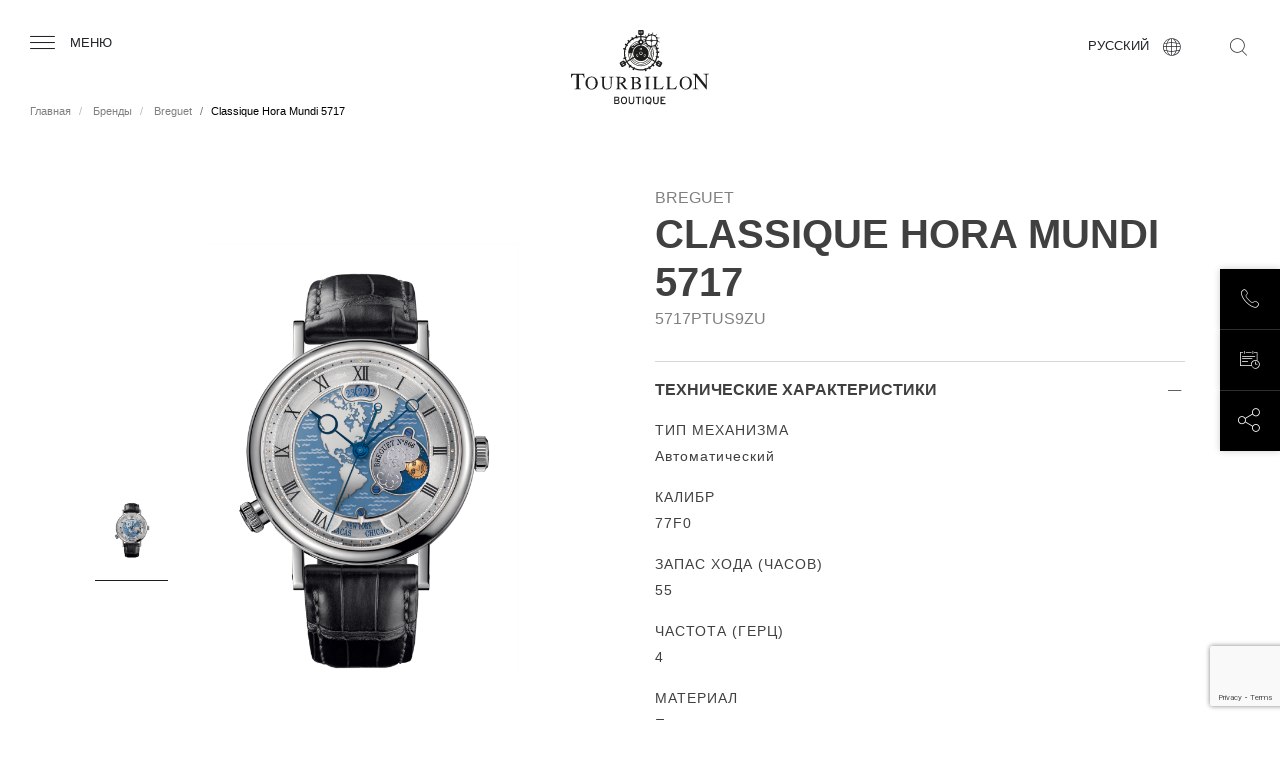

--- FILE ---
content_type: text/html; charset=UTF-8
request_url: https://www.tourbillon.com/ru/brands/breguet/classique-hora-mundi-5717/g5717ptus9zu
body_size: 12343
content:
 <!DOCTYPE html>
 <html lang="ru" dir="ltr" prefix="og: https://ogp.me/ns#">
   <head>
    <meta charset="utf-8" />
<meta name="description" content="Часы линии Classique Дома Breguet представляют собой идеальный образ времени: четкий, точный, выдержанный в строгом стиле." />
<meta name="keywords" content="watch stores, timepieces store, timepieces shop, luxury watch, luxury watches" />
<link rel="canonical" href="https://www.tourbillon.com/ru/brands/breguet/classique-hora-mundi-5717/g5717ptus9zu" />
<meta name="robots" content="index, follow" />
<link rel="image_src" href="https://www.tourbillon.com/sites/default/files/styles/large/public/watches/G5717PTUS9ZU_01.png?itok=21VA4Ijc" />
<meta property="og:site_name" content="Tourbillon Boutique" />
<meta property="og:type" content="website" />
<meta property="og:url" content="https://www.tourbillon.com/ru/brands/breguet/classique-hora-mundi-5717/g5717ptus9zu" />
<meta property="og:title" content="Classique Hora Mundi 5717" />
<meta property="og:image" content="https://www.tourbillon.com/sites/default/files/styles/large/public/watches/G5717PTUS9ZU_01.png?itok=21VA4Ijc" />
<meta name="Generator" content="Drupal 10 (https://www.drupal.org)" />
<meta name="MobileOptimized" content="width" />
<meta name="HandheldFriendly" content="true" />
<meta name="viewport" content="width=device-width, initial-scale=1.0" />
<style>div#sliding-popup, div#sliding-popup .eu-cookie-withdraw-banner, .eu-cookie-withdraw-tab {background: #0779bf} div#sliding-popup.eu-cookie-withdraw-wrapper { background: transparent; } #sliding-popup h1, #sliding-popup h2, #sliding-popup h3, #sliding-popup p, #sliding-popup label, #sliding-popup div, .eu-cookie-compliance-more-button, .eu-cookie-compliance-secondary-button, .eu-cookie-withdraw-tab { color: #ffffff;} .eu-cookie-withdraw-tab { border-color: #ffffff;}</style>
<meta name="google-site-verification" content="D16GmAylOT0YXPeQ3jNNr8wiQUd-79R7paQeTqCszkI" />
<link rel="icon" href="/themes/custom/tourbillon/images/favicon.ico" type="image/vnd.microsoft.icon" />
<link rel="alternate" hreflang="fr" href="https://www.tourbillon.com/fr/marques/breguet/classique-hora-mundi-5717/g5717ptus9zu" />
<link rel="alternate" hreflang="it" href="https://www.tourbillon.com/it/marche/breguet/classique-hora-mundi-5717/g5717ptus9zu" />
<link rel="alternate" hreflang="es" href="https://www.tourbillon.com/es/marcas/breguet/classique-hora-mundi-5717/g5717ptus9zu" />
<link rel="alternate" hreflang="ru" href="https://www.tourbillon.com/ru/brands/breguet/classique-hora-mundi-5717/g5717ptus9zu" />
<link rel="alternate" hreflang="zh-hant" href="https://www.tourbillon.com/zh-hant/brands/breguet/classique-hora-mundi-5717/g5717ptus9zu" />
<link rel="alternate" hreflang="de" href="https://www.tourbillon.com/de/marken/breguet/classique-hora-mundi-5717/g5717ptus9zu" />
<script src="/sites/default/files/eu_cookie_compliance/eu_cookie_compliance.script.js?t83bbb" defer></script>

    <title>Classique Hora Mundi 5717 | Tourbillon Boutique</title>
    <link rel="stylesheet" media="all" href="/themes/custom/tourbillon/node_modules/bootstrap/dist/css/bootstrap.min.css?t83bbb" />
<link rel="stylesheet" media="all" href="/themes/custom/tourbillon/node_modules/slick-carousel/slick/slick.css?t83bbb" />
<link rel="stylesheet" media="all" href="/themes/custom/tourbillon/node_modules/material-icons/iconfont/material-icons.css?t83bbb" />
<link rel="stylesheet" media="all" href="/themes/custom/tourbillon/node_modules/material-icons/css/material-icons.min.css?t83bbb" />
<link rel="stylesheet" media="all" href="/core/modules/system/css/components/align.module.css?t83bbb" />
<link rel="stylesheet" media="all" href="/core/modules/system/css/components/fieldgroup.module.css?t83bbb" />
<link rel="stylesheet" media="all" href="/core/modules/system/css/components/container-inline.module.css?t83bbb" />
<link rel="stylesheet" media="all" href="/core/modules/system/css/components/clearfix.module.css?t83bbb" />
<link rel="stylesheet" media="all" href="/core/modules/system/css/components/details.module.css?t83bbb" />
<link rel="stylesheet" media="all" href="/core/modules/system/css/components/hidden.module.css?t83bbb" />
<link rel="stylesheet" media="all" href="/core/modules/system/css/components/item-list.module.css?t83bbb" />
<link rel="stylesheet" media="all" href="/core/modules/system/css/components/js.module.css?t83bbb" />
<link rel="stylesheet" media="all" href="/core/modules/system/css/components/nowrap.module.css?t83bbb" />
<link rel="stylesheet" media="all" href="/core/modules/system/css/components/position-container.module.css?t83bbb" />
<link rel="stylesheet" media="all" href="/core/modules/system/css/components/reset-appearance.module.css?t83bbb" />
<link rel="stylesheet" media="all" href="/core/modules/system/css/components/resize.module.css?t83bbb" />
<link rel="stylesheet" media="all" href="/core/modules/system/css/components/system-status-counter.css?t83bbb" />
<link rel="stylesheet" media="all" href="/core/modules/system/css/components/system-status-report-counters.css?t83bbb" />
<link rel="stylesheet" media="all" href="/core/modules/system/css/components/system-status-report-general-info.css?t83bbb" />
<link rel="stylesheet" media="all" href="/core/modules/system/css/components/tablesort.module.css?t83bbb" />
<link rel="stylesheet" media="all" href="/modules/contrib/eu_cookie_compliance/css/eu_cookie_compliance.css?t83bbb" />
<link rel="stylesheet" media="all" href="/modules/custom/front/tb_brand/assets/css/liner.css?t83bbb" />
<link rel="stylesheet" media="all" href="/modules/custom/front/tb_brand/assets/css/selection.css?t83bbb" />
<link rel="stylesheet" media="all" href="/modules/custom/front/tb_layout/assets/css/footer.css?t83bbb" />
<link rel="stylesheet" media="all" href="/modules/custom/front/tb_layout/assets/css/header.css?t83bbb" />
<link rel="stylesheet" media="all" href="/modules/custom/front/tb_store/assets/css/selection.css?t83bbb" />
<link rel="stylesheet" media="all" href="/modules/custom/front/tb_store/assets/css/store.css?t83bbb" />
<link rel="stylesheet" media="all" href="/modules/custom/front/tb_watch/assets/css/watch.css?t83bbb" />
<link rel="stylesheet" media="all" href="/themes/custom/tourbillon/css/style.css?t83bbb" />

    
    <meta name="viewport" content="initial-scale=1">
    <meta name="facebook-domain-verification" content="z8wfkzgobwx2ea0a3nmrd5mg40uhg5" />
    <!-- Google Tag Manager -->
    <script>(function(w,d,s,l,i){w[l]=w[l]||[];w[l].push({'gtm.start':
          new Date().getTime(),event:'gtm.js'});var f=d.getElementsByTagName(s)[0],
        j=d.createElement(s),dl=l!='dataLayer'?'&l='+l:'';j.async=true;j.src=
        'https://www.googletagmanager.com/gtm.js?id='+i+dl;f.parentNode.insertBefore(j,f);
      })(window,document,'script','dataLayer','GTM-NPKNP24');</script>
    <!-- End Google Tag Manager -->
  
<script>(window.BOOMR_mq=window.BOOMR_mq||[]).push(["addVar",{"rua.upush":"false","rua.cpush":"false","rua.upre":"false","rua.cpre":"false","rua.uprl":"false","rua.cprl":"false","rua.cprf":"false","rua.trans":"","rua.cook":"false","rua.ims":"false","rua.ufprl":"false","rua.cfprl":"false","rua.isuxp":"false","rua.texp":"norulematch","rua.ceh":"false","rua.ueh":"false","rua.ieh.st":"0"}]);</script>
                              <script>!function(e){var n="https://s.go-mpulse.net/boomerang/";if("False"=="True")e.BOOMR_config=e.BOOMR_config||{},e.BOOMR_config.PageParams=e.BOOMR_config.PageParams||{},e.BOOMR_config.PageParams.pci=!0,n="https://s2.go-mpulse.net/boomerang/";if(window.BOOMR_API_key="LVV9G-C2FHN-7EGH6-SWUA7-7S3F3",function(){function e(){if(!o){var e=document.createElement("script");e.id="boomr-scr-as",e.src=window.BOOMR.url,e.async=!0,i.parentNode.appendChild(e),o=!0}}function t(e){o=!0;var n,t,a,r,d=document,O=window;if(window.BOOMR.snippetMethod=e?"if":"i",t=function(e,n){var t=d.createElement("script");t.id=n||"boomr-if-as",t.src=window.BOOMR.url,BOOMR_lstart=(new Date).getTime(),e=e||d.body,e.appendChild(t)},!window.addEventListener&&window.attachEvent&&navigator.userAgent.match(/MSIE [67]\./))return window.BOOMR.snippetMethod="s",void t(i.parentNode,"boomr-async");a=document.createElement("IFRAME"),a.src="about:blank",a.title="",a.role="presentation",a.loading="eager",r=(a.frameElement||a).style,r.width=0,r.height=0,r.border=0,r.display="none",i.parentNode.appendChild(a);try{O=a.contentWindow,d=O.document.open()}catch(_){n=document.domain,a.src="javascript:var d=document.open();d.domain='"+n+"';void(0);",O=a.contentWindow,d=O.document.open()}if(n)d._boomrl=function(){this.domain=n,t()},d.write("<bo"+"dy onload='document._boomrl();'>");else if(O._boomrl=function(){t()},O.addEventListener)O.addEventListener("load",O._boomrl,!1);else if(O.attachEvent)O.attachEvent("onload",O._boomrl);d.close()}function a(e){window.BOOMR_onload=e&&e.timeStamp||(new Date).getTime()}if(!window.BOOMR||!window.BOOMR.version&&!window.BOOMR.snippetExecuted){window.BOOMR=window.BOOMR||{},window.BOOMR.snippetStart=(new Date).getTime(),window.BOOMR.snippetExecuted=!0,window.BOOMR.snippetVersion=12,window.BOOMR.url=n+"LVV9G-C2FHN-7EGH6-SWUA7-7S3F3";var i=document.currentScript||document.getElementsByTagName("script")[0],o=!1,r=document.createElement("link");if(r.relList&&"function"==typeof r.relList.supports&&r.relList.supports("preload")&&"as"in r)window.BOOMR.snippetMethod="p",r.href=window.BOOMR.url,r.rel="preload",r.as="script",r.addEventListener("load",e),r.addEventListener("error",function(){t(!0)}),setTimeout(function(){if(!o)t(!0)},3e3),BOOMR_lstart=(new Date).getTime(),i.parentNode.appendChild(r);else t(!1);if(window.addEventListener)window.addEventListener("load",a,!1);else if(window.attachEvent)window.attachEvent("onload",a)}}(),"".length>0)if(e&&"performance"in e&&e.performance&&"function"==typeof e.performance.setResourceTimingBufferSize)e.performance.setResourceTimingBufferSize();!function(){if(BOOMR=e.BOOMR||{},BOOMR.plugins=BOOMR.plugins||{},!BOOMR.plugins.AK){var n=""=="true"?1:0,t="",a="aoiym6accue462lrki7a-f-0c1e565a7-clientnsv4-s.akamaihd.net",i="false"=="true"?2:1,o={"ak.v":"39","ak.cp":"905560","ak.ai":parseInt("998964",10),"ak.ol":"0","ak.cr":10,"ak.ipv":4,"ak.proto":"h2","ak.rid":"7a83ead4","ak.r":51645,"ak.a2":n,"ak.m":"","ak.n":"essl","ak.bpcip":"3.145.134.0","ak.cport":58238,"ak.gh":"2.17.209.203","ak.quicv":"","ak.tlsv":"tls1.3","ak.0rtt":"","ak.0rtt.ed":"","ak.csrc":"-","ak.acc":"","ak.t":"1769034302","ak.ak":"hOBiQwZUYzCg5VSAfCLimQ==oOy7s6Wr7JcwJcDMzHcED8jf2t9OTc7al3cRvIw/I6ibtHoInFYgU4vuAFZXZo6GqJxSISM0L0xgz+AYIFGkfD/MAc5yeVtpyk2+M2M8Fc2VR02OA+42eBbT32XPZAuvlLzKDfKRA96iWxbQ0IHdqPHYLm1Ul7NJgrb2uKLzCJh/D9dXHn35xo38Hz9b4ItdhoB7/0v0QprYksU1azTPpKZPGje59oquJeZfSg1jY2NBHQ0g97SLS954oyRHAtudLzI9ak2HvgGapz67bRN7LUfqaBE0i0boWE/cq3+xA36BaTOYvl87qSux6KqUCJ7BR5E4zpBgZv6n2cW26+ts8k+a8fP3j/20tF+kQoV9Px0GONyLKW4LTlYutDknBu/bdxQ+d4r2xPm5BlpMRAWSs5pU8BEWFacb35TeFNiA46w=","ak.pv":"6","ak.dpoabenc":"","ak.tf":i};if(""!==t)o["ak.ruds"]=t;var r={i:!1,av:function(n){var t="http.initiator";if(n&&(!n[t]||"spa_hard"===n[t]))o["ak.feo"]=void 0!==e.aFeoApplied?1:0,BOOMR.addVar(o)},rv:function(){var e=["ak.bpcip","ak.cport","ak.cr","ak.csrc","ak.gh","ak.ipv","ak.m","ak.n","ak.ol","ak.proto","ak.quicv","ak.tlsv","ak.0rtt","ak.0rtt.ed","ak.r","ak.acc","ak.t","ak.tf"];BOOMR.removeVar(e)}};BOOMR.plugins.AK={akVars:o,akDNSPreFetchDomain:a,init:function(){if(!r.i){var e=BOOMR.subscribe;e("before_beacon",r.av,null,null),e("onbeacon",r.rv,null,null),r.i=!0}return this},is_complete:function(){return!0}}}}()}(window);</script></head>
  <body  class="russian-version" >
  <!-- Google Tag Manager (noscript) -->
  <noscript><iframe src="https://www.googletagmanager.com/ns.html?id=GTM-NPKNP24"
                    height="0" width="0" style="display:none;visibility:hidden"></iframe></noscript>
  <!-- End Google Tag Manager (noscript) -->
    <div class="overlay"></div>
    
    <div id="tourbillon-template">
        <div class="dialog-off-canvas-main-canvas" data-off-canvas-main-canvas>
    <div itemscope itemtype="https://schema.org/Organization" class="sr-only">
    <span itemprop="name">Tourbillon Boutique</span>
    <span itemprop="url">https://www.tourbillon.com/ru</span>
    <link itemprop="sameAs" href="https://www.facebook.com/TourbillonBoutique.SwatchGroup/" />
    <link itemprop="sameAs" href="https://www.instagram.com/tourbillonboutique" />
</div>

<div class="layout interne">
    <div>
  
    
      <div id="header" data-background="black">
    <div class="container-fluid">
        <div class="row">
            <div class="col-4 col-lg-3 text-left">
                <div class="burger">
                    <span class="burger-icon icon-menu"></span>
                    <span class="burger-text d-none d-lg-block">меню</span>
                </div>
            </div>
            <div class="col-4 col-lg-6 text-center">
                <a href="/ru" title="Tourbillon" class="logo">
                    <img class="black" src="/modules/custom/front/tb_layout/assets/images/logo-tourbillon.svg" alt="Tourbillon"/>
                    <img class="white" src="/modules/custom/front/tb_layout/assets/images/logo-tourbillon-white.svg" alt="Tourbillon"/>
                </a>
            </div>
            <div class="col-4 col-lg-3 text-right">

                <div class="languages">
                    <div class="languages-current">
                        <span class="languages-current-text d-none d-lg-block">русский</span>
                        <span class="languages-current-icon icon-language"></span>
                    </div>
                    <div class="languages-list">
                        <ul>
                                                            <li><a class="" href="https://www.tourbillon.com/de/marken/breguet/classique-hora-mundi-5717/g5717ptus9zu">Deutsch</a></li>
                                                            <li><a class="" href="https://www.tourbillon.com/en/brands/breguet/classique-hora-mundi-5717/5717ptus9zu">English</a></li>
                                                            <li><a class="" href="https://www.tourbillon.com/es/marcas/breguet/classique-hora-mundi-5717/g5717ptus9zu">Español</a></li>
                                                            <li><a class="" href="https://www.tourbillon.com/fr/marques/breguet/classique-hora-mundi-5717/g5717ptus9zu">Français</a></li>
                                                            <li><a class="" href="https://www.tourbillon.com/it/marche/breguet/classique-hora-mundi-5717/g5717ptus9zu">Italiano</a></li>
                                                            <li><a class="active" href="https://www.tourbillon.com/ru/brands/breguet/classique-hora-mundi-5717/g5717ptus9zu">Русский</a></li>
                                                            <li><a class="" href="https://www.tourbillon.com/zh-hant/brands/breguet/classique-hora-mundi-5717/g5717ptus9zu">简体中文</a></li>
                                                    </ul>
                    </div>
                </div>
                <div class="search">
                    <form class="search-key-form" data-drupal-selector="search-key-form" action="/ru/brands/breguet/classique-hora-mundi-5717/g5717ptus9zu" method="post" id="search-key-form" accept-charset="UTF-8">
  <input autocomplete="off" data-drupal-selector="form-ahu86vas6-uredh8o5fwzgzbumso1ltjamupwdei8y" type="hidden" name="form_build_id" value="form-_aHU86Vas6-UredH8O5FwZGZBUMsO1lTJaMUpwDEI8Y" />


<input data-drupal-selector="edit-search-key-form" type="hidden" name="form_id" value="search_key_form" />

<div class="search-input">
    <span class="search-input-icon icon-search"></span>
<div class="js-form-item form-item js-form-type-textfield form-item-search js-form-item-search">
      <label class="sr-only" for="edit-search">Поисковый запрос</label>
        <input class="requiered form-text" placeholder="Поисковый запрос" data-drupal-selector="edit-search" type="text" id="edit-search" name="search" value="" size="60" maxlength="128" />

        </div>

    <span class="search-input-close icon-close"></span>
</div>
<span class="search-icon icon-search"></span>
<div class="d-none"><input class="button js-form-submit form-submit" data-drupal-selector="edit-submit" type="submit" id="edit-submit" name="op" value="Поиск" />
</div>

</form>

                </div>
            </div>
        </div>
    </div>
        <div class="header-breadcrumb d-none d-lg-block">
        <ul class="breadcrumb">
                                                <li class="breadcrumb-item">
                        <a href="/ru" title="Главная">
                            Главная
                        </a>
                    </li>
                                                                <li class="breadcrumb-item">
                        <a href="/ru/brands" title="Бренды">
                            Бренды
                        </a>
                    </li>
                                                                <li class="breadcrumb-item">
                        <a href="/ru/brands/breguet" title="Breguet">
                            Breguet
                        </a>
                    </li>
                                                                <li class="breadcrumb-item active" aria-current="page">Classique Hora Mundi 5717</li>
                                    </ul>
    </div>

</div>
<div id="menu">
    <div class="menu-content">
        <div class="menu-content-close">
            <span class="menu-content-close-icon icon-close"></span>
            <span class="menu-content-close-text">Закрыть</span>
        </div>
        <div class="menu-link">
                        <ul>
                                <li>
            <a class="" href="/ru" title="Главная">
              Главная
            </a>
          </li>
                                        <li>
            <a class="" href="/ru/about" title="О сети Tourbillon">
              О сети Tourbillon
            </a>
          </li>
                                        <li>
            <a class="is-active" href="/ru/brands" title="Бренды">
              Бренды
            </a>
          </li>
                                        <li>
            <a class="" href="/ru/boutiques" title="АДРЕСА БУТИКОВ">
              АДРЕСА БУТИКОВ
            </a>
          </li>
                                        <li>
            <a class="" href="/ru/services" title="Услуги и предложения">
              Услуги и предложения
            </a>
          </li>
                                        <li>
            <a class="" href="/ru/contact" title="Форма обратной связи">
              Форма обратной связи
            </a>
          </li>
                  </ul>
  


        </div>
        <div class="menu-socials">
            <ul>
                <li><a href="https://www.facebook.com/TourbillonBoutique.SwatchGroup/" target="_blank" title="Tourbillon - Facebook"><span class="icon-facebook"></span></a></li>
                <li><a href="https://www.instagram.com/tourbillonboutique/" target="_blank" title="Tourbillon - Instagram"><span class="icon-instagram"></span></a></li>
            </ul>
        </div>
    </div>
</div>

  </div>

    <div class="content">
         <div>
    <div data-drupal-messages-fallback class="hidden"></div>




<div class="watch-detail">
    <div class="watch-detail-content">
        <div class="container">
            <div class="row">
                <div class="col-12 col-lg-6 order-2 order-lg-1">
                    <div class="pictures">
                        <div class="slides">
                                                            <div class="slide">
                                    <div class="slide-picture" data-format="1/1"
                                         style="background-image:url(/sites/default/files/styles/tourbillon_watch_block/public/watches/G5717PTUS9ZU_01.png?itok=gEXOQfrs);"></div>
                                </div>
                                                    </div>
                        <div class="thumbnails">
                                                            <div class="thumbnails-item" data-format="73/105"
                                     style="background-image:url(/sites/default/files/styles/tourbillon_watch_block/public/watches/G5717PTUS9ZU_01.png?itok=gEXOQfrs);"></div>
                                                    </div>
                        <div class="watch-detail-action col-12 d-none d-lg-block">
                                <a href="" data-url="/ru/request/541" class="button transparent ajax-popup request-pdct-info-form">Запрос информации</a>
    <a href="/ru/%D0%B2%D1%81%D1%82%D1%80%D0%B5%D1%87%D0%B0?watch=541" class="button black booking-appointment">Запланировать встречу</a>

                        </div>
                    </div>
                </div>
                <div class="col-12 col-lg-6 order-1 order-lg-2">
                    <div class="watch-detail-text">
                                                                                                                  <div class="watch-detail-text-brand">Breguet</div>
                        <div class="watch-detail-text-title"><h1>Classique Hora Mundi 5717</h1></div>
                        <div class="watch-detail-text-reference">5717PTUS9ZU</div>
                        <div class="watch-detail-text-summary"><p>Часы линии Classique Дома Breguet представляют собой идеальный образ времени: четкий, точный, выдержанный в строгом стиле.</p></div>
                    </div>

                    <div class="watch-detail-panel d-none d-lg-block">
                            
    <div class="watch-detail-panel-title">
        Технические характеристики        <span class="icon-more"></span>
        <span class="icon-less"></span>
    </div>
    <div class="watch-detail-panel-content">
        <div class="watch-detail-panel-content-body"></div>
                                                              <div class="watch-detail-panel-content-item">Тип механизма</div>
            <div class="watch-detail-panel-content-item-value">Автоматический</div>
                            <div class="watch-detail-panel-content-item">Калибр</div>
            <div class="watch-detail-panel-content-item-value">77F0</div>
                            <div class="watch-detail-panel-content-item">Запас хода (часов)</div>
            <div class="watch-detail-panel-content-item-value">55</div>
                            <div class="watch-detail-panel-content-item">Частота (герц)</div>
            <div class="watch-detail-panel-content-item-value">4</div>
                                                                      <div class="watch-detail-panel-content-item">Материал</div>
            <div class="watch-detail-panel-content-item-value">Платина</div>
                                  <div class="watch-detail-panel-content-item">Размер корпуса (мм) В</div>
          <div class="watch-detail-panel-content-item-value">43</div>
                                    <div class="watch-detail-panel-content-item">Толщина (mm)</div>
            <div class="watch-detail-panel-content-item-value">13.55</div>
                            <div class="watch-detail-panel-content-item">Водонепроницаемость (в барах)</div>
            <div class="watch-detail-panel-content-item-value">3</div>
                                                                      <div class="watch-detail-panel-content-item">Материал браслета</div>
            <div class="watch-detail-panel-content-item-value">Кожа</div>
                                                                      <div class="watch-detail-panel-content-item">Застежка</div>
            <div class="watch-detail-panel-content-item-value">Клипса</div>
                    </div>
    <div class="watch-detail-panel-end"></div>

                    </div>
                </div>
                <div class="watch-detail-panel col-12 d-lg-none order-3">
                        
    <div class="watch-detail-panel-title">
        Технические характеристики        <span class="icon-more"></span>
        <span class="icon-less"></span>
    </div>
    <div class="watch-detail-panel-content">
        <div class="watch-detail-panel-content-body"></div>
                                                              <div class="watch-detail-panel-content-item">Тип механизма</div>
            <div class="watch-detail-panel-content-item-value">Автоматический</div>
                            <div class="watch-detail-panel-content-item">Калибр</div>
            <div class="watch-detail-panel-content-item-value">77F0</div>
                            <div class="watch-detail-panel-content-item">Запас хода (часов)</div>
            <div class="watch-detail-panel-content-item-value">55</div>
                            <div class="watch-detail-panel-content-item">Частота (герц)</div>
            <div class="watch-detail-panel-content-item-value">4</div>
                                                                      <div class="watch-detail-panel-content-item">Материал</div>
            <div class="watch-detail-panel-content-item-value">Платина</div>
                                  <div class="watch-detail-panel-content-item">Размер корпуса (мм) В</div>
          <div class="watch-detail-panel-content-item-value">43</div>
                                    <div class="watch-detail-panel-content-item">Толщина (mm)</div>
            <div class="watch-detail-panel-content-item-value">13.55</div>
                            <div class="watch-detail-panel-content-item">Водонепроницаемость (в барах)</div>
            <div class="watch-detail-panel-content-item-value">3</div>
                                                                      <div class="watch-detail-panel-content-item">Материал браслета</div>
            <div class="watch-detail-panel-content-item-value">Кожа</div>
                                                                      <div class="watch-detail-panel-content-item">Застежка</div>
            <div class="watch-detail-panel-content-item-value">Клипса</div>
                    </div>
    <div class="watch-detail-panel-end"></div>

                </div>
            </div>
            <div class="watch-detail-action col-12 d-lg-none">
                    <a href="" data-url="/ru/request/541" class="button transparent ajax-popup request-pdct-info-form">Запрос информации</a>
    <a href="/ru/%D0%B2%D1%81%D1%82%D1%80%D0%B5%D1%87%D0%B0?watch=541" class="button black booking-appointment">Запланировать встречу</a>

            </div>
        </div>
    </div>
    <div class="stacked-group">
        <div class="container stacked-group-content">
            <div class="row">
                <div class="item col-6 col-lg-3">
                    <div class="logo">
                        <img src="/sites/default/files/icons/icon-swatch-group-logo.png"  alt="tb_stacked_group_swatch_group_img">
                    </div>
                    <div class="text">
                        Мультибрендовый бутик, часть Холдинга "Swatch Group"                    </div>
                </div>
                <div class="item col-6 col-lg-3">
                    <div class="logo">
                        <img src="/sites/default/files/icons/icon-limited-edition.png" alt="Доступ к лимитированным коллекциям, эксклюзивным моделям и широкому модельному ряду часов">
                    </div>
                    <div class="text">
                        Доступ к лимитированным коллекциям, эксклюзивным моделям и широкому модельному ряду часов                    </div>
                </div>
                <div class="item col-6 col-lg-3">
                    <div class="logo">
                        <img src="/sites/default/files/icons/icon-quality.png" alt="Высококачественный сервис, профессиональные консультации по выбору часов и полный спектр послепродажного обслуживания">
                    </div>
                    <div class="text">
                        Высококачественный сервис, профессиональные консультации по выбору часов и полный спектр послепродажного обслуживания                    </div>
                </div>
                <div class="item col-6 col-lg-3">
                    <div class="logo">
                        <img src="/sites/default/files/icons/icon-invitation.png" alt="Закрытые мероприятия для клиентов, знакомство с секретами производства высоких часовых брендов">
                    </div>
                    <div class="text">
                        Закрытые мероприятия для клиентов, знакомство с секретами производства высоких часовых брендов                    </div>
                </div>
            </div>
        </div>
    </div>

        <div class="selection-brand">
        <div class="container">
            <div class="row  block-header">
                <div class="col-12 text-center">
                    <div class="block-header-type">Tourbillon Boutique</div>

                                                            
                                            <h2 class="block-header-title">Breguet Избранные модели </h2>
                    
                    <p class="block-header-text">Откройте для себя наши коллекции </p>
                </div>
            </div>
            <div class="row effect-hover">
                                    <div class="col-6 col-lg-3 ">
                            <div class="block-watch">
                                                                        <a href="/index.php/ru/brands/breguet/classique-5157/g5157bb119v6">
                <img class="block-watch-image"
                                    src="/sites/default/files/styles/tourbillon_watch_list/public/watches/G5157BB119V6_01.png?itok=WWTA-bJg"
                  loading="lazy"
                                  >
            </a>
                <div class="block-watch-brand-title">Breguet</div>
        <a href="/index.php/ru/brands/breguet/classique-5157/g5157bb119v6">
            <div class="block-watch-title">Classique 5157</div>
        </a>
    </div>

                    </div>
                                    <div class="col-6 col-lg-3 ">
                            <div class="block-watch">
                                                                        <a href="/index.php/ru/brands/breguet/classique-5177/g5177bb2y9v6">
                <img class="block-watch-image"
                                    src="/sites/default/files/styles/tourbillon_watch_list/public/watches/G5177BB2Y9V6_01.png?itok=HYTOYB8x"
                  loading="lazy"
                                  >
            </a>
                <div class="block-watch-brand-title">Breguet</div>
        <a href="/index.php/ru/brands/breguet/classique-5177/g5177bb2y9v6">
            <div class="block-watch-title">Classique 5177</div>
        </a>
    </div>

                    </div>
                                    <div class="col-6 col-lg-3 ">
                            <div class="block-watch">
                                                                        <a href="/index.php/ru/brands/breguet/classique-tourbillon-extra-plat-5377/g5377br129wu">
                <img class="block-watch-image"
                                    src="/sites/default/files/styles/tourbillon_watch_list/public/watches/G5377BR129WU_01.png?itok=I93N7RNj"
                  loading="lazy"
                                  >
            </a>
                <div class="block-watch-brand-title">Breguet</div>
        <a href="/index.php/ru/brands/breguet/classique-tourbillon-extra-plat-5377/g5377br129wu">
            <div class="block-watch-title">Classique Tourbillon Extra-Plat 5377</div>
        </a>
    </div>

                    </div>
                                    <div class="col-6 col-lg-3 ">
                            <div class="block-watch">
                                                                        <a href="/index.php/ru/brands/breguet/classique-tourbillon-extra-plat-squelette-5395/g5395ptrs9wu">
                <img class="block-watch-image"
                                    src="/sites/default/files/styles/tourbillon_watch_list/public/watches/G5395PTRS9WU_01.png?itok=eAx5ldgL"
                  loading="lazy"
                                  >
            </a>
                <div class="block-watch-brand-title">Breguet</div>
        <a href="/index.php/ru/brands/breguet/classique-tourbillon-extra-plat-squelette-5395/g5395ptrs9wu">
            <div class="block-watch-title">Classique Tourbillon Extra-Plat Squelette 5395</div>
        </a>
    </div>

                    </div>
                                    <div class="col-6 col-lg-3 active">
                            <div class="block-watch">
                                                                        <a href="/index.php/ru/brands/breguet/classique-hora-mundi-5717/g5717ptus9zu">
                <img class="block-watch-image"
                                    src="/sites/default/files/styles/tourbillon_watch_list/public/watches/G5717PTUS9ZU_01.png?itok=mXUVTp6G"
                  loading="lazy"
                                  >
            </a>
                <div class="block-watch-brand-title">Breguet</div>
        <a href="/index.php/ru/brands/breguet/classique-hora-mundi-5717/g5717ptus9zu">
            <div class="block-watch-title">Classique Hora Mundi 5717</div>
        </a>
    </div>

                    </div>
                                    <div class="col-6 col-lg-3 ">
                            <div class="block-watch">
                                                                        <a href="/index.php/ru/brands/breguet/classique-7137/g7137bby59vu">
                <img class="block-watch-image"
                                    src="/sites/default/files/styles/tourbillon_watch_list/public/watches/G7137BBY59VU_01.png?itok=yXSCuKr4"
                  loading="lazy"
                                  >
            </a>
                <div class="block-watch-brand-title">Breguet</div>
        <a href="/index.php/ru/brands/breguet/classique-7137/g7137bby59vu">
            <div class="block-watch-title">Classique 7137</div>
        </a>
    </div>

                    </div>
                                    <div class="col-6 col-lg-3 ">
                            <div class="block-watch">
                                                                        <a href="/index.php/ru/brands/breguet/classique-7337/7337bby59vu">
                <img class="block-watch-image"
                                    src="/sites/default/files/styles/tourbillon_watch_list/public/watches/7337BBY59VU_bis.png?itok=AjNB3kV-"
                  loading="lazy"
                                  >
            </a>
                <div class="block-watch-brand-title">Breguet</div>
        <a href="/index.php/ru/brands/breguet/classique-7337/7337bby59vu">
            <div class="block-watch-title">Classique 7337</div>
        </a>
    </div>

                    </div>
                                    <div class="col-6 col-lg-3 ">
                            <div class="block-watch">
                                                                        <a href="/index.php/ru/brands/breguet/classique-7337/7337br129vu">
                <img class="block-watch-image"
                                    src="/sites/default/files/styles/tourbillon_watch_list/public/watches/G7337BR129VU.png?itok=AOzaNIuO"
                  loading="lazy"
                                  >
            </a>
                <div class="block-watch-brand-title">Breguet</div>
        <a href="/index.php/ru/brands/breguet/classique-7337/7337br129vu">
            <div class="block-watch-title">Classique 7337</div>
        </a>
    </div>

                    </div>
                                    <div class="col-6 col-lg-3 ">
                            <div class="block-watch">
                                                                        <a href="/index.php/ru/brands/breguet/classique-repetition-minutes-7637/g7637bb129zu">
                <img class="block-watch-image"
                                    src="/sites/default/files/styles/tourbillon_watch_list/public/watches/G7637BB129ZU_01.png?itok=gl_a4Yej"
                  loading="lazy"
                                  >
            </a>
                <div class="block-watch-brand-title">Breguet</div>
        <a href="/index.php/ru/brands/breguet/classique-repetition-minutes-7637/g7637bb129zu">
            <div class="block-watch-title">Classique Répétition Minutes 7637</div>
        </a>
    </div>

                    </div>
                                    <div class="col-6 col-lg-3 ">
                            <div class="block-watch">
                                                                        <a href="/index.php/ru/brands/breguet/classique-8068/8068bb59764dd00">
                <img class="block-watch-image"
                                    src="/sites/default/files/styles/tourbillon_watch_list/public/watches/G8068BB59764DD00_0.png?itok=bjEweFQA"
                  loading="lazy"
                                  >
            </a>
                <div class="block-watch-brand-title">Breguet</div>
        <a href="/index.php/ru/brands/breguet/classique-8068/8068bb59764dd00">
            <div class="block-watch-title">Classique 8068</div>
        </a>
    </div>

                    </div>
                                    <div class="col-6 col-lg-3 ">
                            <div class="block-watch">
                                                                        <a href="/index.php/ru/brands/breguet/classique-dame-9068/g9068bb52976dd00">
                <img class="block-watch-image"
                                    src="/sites/default/files/styles/tourbillon_watch_list/public/watches/G9068BB52976DD00_01.png?itok=5ux9gWyW"
                  loading="lazy"
                                  >
            </a>
                <div class="block-watch-brand-title">Breguet</div>
        <a href="/index.php/ru/brands/breguet/classique-dame-9068/g9068bb52976dd00">
            <div class="block-watch-title">Classique Dame 9068</div>
        </a>
    </div>

                    </div>
                                    <div class="col-6 col-lg-3 ">
                            <div class="block-watch">
                                                                        <a href="/index.php/ru/brands/breguet/classique-dame-9087/g9087bb52bc0">
                <img class="block-watch-image"
                                    src="/sites/default/files/styles/tourbillon_watch_list/public/watches/G9087BB52BC0_01.png?itok=goYPwemF"
                  loading="lazy"
                                  >
            </a>
                <div class="block-watch-brand-title">Breguet</div>
        <a href="/index.php/ru/brands/breguet/classique-dame-9087/g9087bb52bc0">
            <div class="block-watch-title">Classique Dame 9087</div>
        </a>
    </div>

                    </div>
                                    <div class="col-6 col-lg-3 ">
                            <div class="block-watch">
                                                                        <a href="/index.php/ru/brands/breguet/marine-5517/g5517br12rz0">
                <img class="block-watch-image"
                                    src="/sites/default/files/styles/tourbillon_watch_list/public/watches/G5517BR12RZ0_01.png?itok=lttsWU5S"
                  loading="lazy"
                                  >
            </a>
                <div class="block-watch-brand-title">Breguet</div>
        <a href="/index.php/ru/brands/breguet/marine-5517/g5517br12rz0">
            <div class="block-watch-title">Marine 5517</div>
        </a>
    </div>

                    </div>
                                    <div class="col-6 col-lg-3 ">
                            <div class="block-watch">
                                                                        <a href="/index.php/ru/brands/breguet/marine-5517/g5517tig2tz0">
                <img class="block-watch-image"
                                    src="/sites/default/files/styles/tourbillon_watch_list/public/watches/G5517TIG2TZ0_01.png?itok=zfVg5XMc"
                  loading="lazy"
                                  >
            </a>
                <div class="block-watch-brand-title">Breguet</div>
        <a href="/index.php/ru/brands/breguet/marine-5517/g5517tig2tz0">
            <div class="block-watch-title">Marine 5517</div>
        </a>
    </div>

                    </div>
                                    <div class="col-6 col-lg-3 ">
                            <div class="block-watch">
                                                                        <a href="/index.php/ru/brands/breguet/marine-5517/5517tiy19zu">
                <img class="block-watch-image"
                                    src="/sites/default/files/styles/tourbillon_watch_list/public/watches/5517TIY19ZU.png?itok=z_eaaXX4"
                  loading="lazy"
                                  >
            </a>
                <div class="block-watch-brand-title">Breguet</div>
        <a href="/index.php/ru/brands/breguet/marine-5517/5517tiy19zu">
            <div class="block-watch-title">Marine 5517</div>
        </a>
    </div>

                    </div>
                                    <div class="col-6 col-lg-3 ">
                            <div class="block-watch">
                                                                        <a href="/index.php/ru/brands/breguet/marine-chronographe-5527/5527tiy1tw0">
                <img class="block-watch-image"
                                    src="/sites/default/files/styles/tourbillon_watch_list/public/watches/5527TIY1TW0%20%281%29.png?itok=WkWf8f_1"
                  loading="lazy"
                                  >
            </a>
                <div class="block-watch-brand-title">Breguet</div>
        <a href="/index.php/ru/brands/breguet/marine-chronographe-5527/5527tiy1tw0">
            <div class="block-watch-title">Marine Chronographe 5527</div>
        </a>
    </div>

                    </div>
                                    <div class="col-6 col-lg-3 ">
                            <div class="block-watch">
                                                                        <a href="/index.php/ru/brands/breguet/marine-alarme-musicale-5547/g5547tig2tz0">
                <img class="block-watch-image"
                                    src="/sites/default/files/styles/tourbillon_watch_list/public/watches/G5547TIG2TZ0_01.png?itok=aoOxQ8W9"
                  loading="lazy"
                                  >
            </a>
                <div class="block-watch-brand-title">Breguet</div>
        <a href="/index.php/ru/brands/breguet/marine-alarme-musicale-5547/g5547tig2tz0">
            <div class="block-watch-title">Marine Alarme Musicale 5547</div>
        </a>
    </div>

                    </div>
                                    <div class="col-6 col-lg-3 ">
                            <div class="block-watch">
                                                                        <a href="/index.php/ru/brands/breguet/marine-hora-mundi-5557/5557bbys9wv">
                <img class="block-watch-image"
                                    src="/sites/default/files/styles/tourbillon_watch_list/public/watches/G5557BBYS9WV.png?itok=9tCwQ7AK"
                  loading="lazy"
                                  >
            </a>
                <div class="block-watch-brand-title">Breguet</div>
        <a href="/index.php/ru/brands/breguet/marine-hora-mundi-5557/5557bbys9wv">
            <div class="block-watch-title">Marine Hora Mundi 5557</div>
        </a>
    </div>

                    </div>
                                    <div class="col-6 col-lg-3 ">
                            <div class="block-watch">
                                                                        <a href="/index.php/ru/brands/breguet/marine-tourbillon-equation-marchante-5887/g5887pty29wv">
                <img class="block-watch-image"
                                    src="/sites/default/files/styles/tourbillon_watch_list/public/watches/G5887PTY29WV_01.png?itok=zEJ49ANv"
                  loading="lazy"
                                  >
            </a>
                <div class="block-watch-brand-title">Breguet</div>
        <a href="/index.php/ru/brands/breguet/marine-tourbillon-equation-marchante-5887/g5887pty29wv">
            <div class="block-watch-title">Marine Tourbillon Équation Marchante 5887</div>
        </a>
    </div>

                    </div>
                                    <div class="col-6 col-lg-3 ">
                            <div class="block-watch">
                                                                        <a href="/index.php/ru/brands/breguet/heritage-8861/g8861bb11386d000">
                <img class="block-watch-image"
                                    src="/sites/default/files/styles/tourbillon_watch_list/public/watches/G8861BB11386D000_01.png?itok=ZKrFyIJv"
                  loading="lazy"
                                  >
            </a>
                <div class="block-watch-brand-title">Breguet</div>
        <a href="/index.php/ru/brands/breguet/heritage-8861/g8861bb11386d000">
            <div class="block-watch-title">Héritage 8861</div>
        </a>
    </div>

                    </div>
                                    <div class="col-6 col-lg-3 ">
                            <div class="block-watch">
                                                                        <a href="/index.php/ru/brands/breguet/tradition-7038/g7038bb1t9v6d00d">
                <img class="block-watch-image"
                                    src="/sites/default/files/styles/tourbillon_watch_list/public/watches/G7038BB1T9V6D00D_01.png?itok=4Z80Kbuv"
                  loading="lazy"
                                  >
            </a>
                <div class="block-watch-brand-title">Breguet</div>
        <a href="/index.php/ru/brands/breguet/tradition-7038/g7038bb1t9v6d00d">
            <div class="block-watch-title">Tradition 7038</div>
        </a>
    </div>

                    </div>
                                    <div class="col-6 col-lg-3 ">
                            <div class="block-watch">
                                                                        <a href="/index.php/ru/brands/breguet/tradition-7047/g7047pt119zu">
                <img class="block-watch-image"
                                    src="/sites/default/files/styles/tourbillon_watch_list/public/watches/G7047PT119ZU_01.png?itok=E7Q1f_SS"
                  loading="lazy"
                                  >
            </a>
                <div class="block-watch-brand-title">Breguet</div>
        <a href="/index.php/ru/brands/breguet/tradition-7047/g7047pt119zu">
            <div class="block-watch-title">Tradition 7047</div>
        </a>
    </div>

                    </div>
                                    <div class="col-6 col-lg-3 ">
                            <div class="block-watch">
                                                                        <a href="/index.php/ru/brands/breguet/tradition-7067/g7067brg19w6">
                <img class="block-watch-image"
                                    src="/sites/default/files/styles/tourbillon_watch_list/public/watches/G7067BRG19W6_01.png?itok=g-anTaQE"
                  loading="lazy"
                                  >
            </a>
                <div class="block-watch-brand-title">Breguet</div>
        <a href="/index.php/ru/brands/breguet/tradition-7067/g7067brg19w6">
            <div class="block-watch-title">Tradition 7067</div>
        </a>
    </div>

                    </div>
                                    <div class="col-6 col-lg-3 ">
                            <div class="block-watch">
                                                                        <a href="/index.php/ru/brands/breguet/tradition-7097/g7097brg19wu">
                <img class="block-watch-image"
                                    src="/sites/default/files/styles/tourbillon_watch_list/public/watches/G7097BRG19WU_01.png?itok=kTkiUW9w"
                  loading="lazy"
                                  >
            </a>
                <div class="block-watch-brand-title">Breguet</div>
        <a href="/index.php/ru/brands/breguet/tradition-7097/g7097brg19wu">
            <div class="block-watch-title">Tradition 7097</div>
        </a>
    </div>

                    </div>
                                    <div class="col-6 col-lg-3 ">
                            <div class="block-watch">
                                                                        <a href="/index.php/ru/brands/breguet/tradition/7597bbgy9wu">
                <img class="block-watch-image"
                                    src="/sites/default/files/styles/tourbillon_watch_list/public/watches/G7597BBGY9WU_0.png?itok=qJvjhpmM"
                  loading="lazy"
                                  >
            </a>
                <div class="block-watch-brand-title">Breguet</div>
        <a href="/index.php/ru/brands/breguet/tradition/7597bbgy9wu">
            <div class="block-watch-title">Tradition</div>
        </a>
    </div>

                    </div>
                                    <div class="col-6 col-lg-3 ">
                            <div class="block-watch">
                                                                        <a href="/index.php/ru/brands/breguet/type-xxii-flyback-3880/g3880sth23xv">
                <img class="block-watch-image"
                                    src="/sites/default/files/styles/tourbillon_watch_list/public/watches/G3880STH23XV_01.png?itok=rD6b0j7W"
                  loading="lazy"
                                  >
            </a>
                <div class="block-watch-brand-title">Breguet</div>
        <a href="/index.php/ru/brands/breguet/type-xxii-flyback-3880/g3880sth23xv">
            <div class="block-watch-title">Type XXII Flyback 3880</div>
        </a>
    </div>

                    </div>
                                    <div class="col-6 col-lg-3 ">
                            <div class="block-watch">
                                                                        <a href="/index.php/ru/brands/breguet/reine-de-naples-8918/g8918bb28964d00d">
                <img class="block-watch-image"
                                    src="/sites/default/files/styles/tourbillon_watch_list/public/watches/G8918BB28964D00D_01.png?itok=P2z_oSZA"
                  loading="lazy"
                                  >
            </a>
                <div class="block-watch-brand-title">Breguet</div>
        <a href="/index.php/ru/brands/breguet/reine-de-naples-8918/g8918bb28964d00d">
            <div class="block-watch-title">Reine de Naples 8918</div>
        </a>
    </div>

                    </div>
                                    <div class="col-6 col-lg-3 ">
                            <div class="block-watch">
                                                                        <a href="/index.php/ru/brands/breguet/reine-de-naples-8918/g8918bb5p964d00d">
                <img class="block-watch-image"
                                    src="/sites/default/files/styles/tourbillon_watch_list/public/watches/G8918BB5P964D00D_01.png?itok=4qZt-c_8"
                  loading="lazy"
                                  >
            </a>
                <div class="block-watch-brand-title">Breguet</div>
        <a href="/index.php/ru/brands/breguet/reine-de-naples-8918/g8918bb5p964d00d">
            <div class="block-watch-title">Reine de Naples 8918</div>
        </a>
    </div>

                    </div>
                                    <div class="col-6 col-lg-3 ">
                            <div class="block-watch">
                                                                        <a href="/index.php/ru/brands/breguet/reine-de-naples-8918/g8918br58964d00d">
                <img class="block-watch-image"
                                    src="/sites/default/files/styles/tourbillon_watch_list/public/watches/G8918BR58964D00D_01.png?itok=zOaYxWY-"
                  loading="lazy"
                                  >
            </a>
                <div class="block-watch-brand-title">Breguet</div>
        <a href="/index.php/ru/brands/breguet/reine-de-naples-8918/g8918br58964d00d">
            <div class="block-watch-title">Reine de Naples 8918</div>
        </a>
    </div>

                    </div>
                            </div>
        </div>
    </div>

    <div>
  
    
          <div class="selection-store panels">
        <div class="container">
            <div class="row  block-header">
                <div class="col-12 text-center">
                    <div class="block-header-type">Посетите наш бутик</div>
                    <h2 class="block-header-title">TOURBILLON BOUTIQUE</h2>
                    <p class="block-header-text">Посмотреть все наши бутики</p>
                </div>
            </div>
            <div class="row effect-hover">
                                    <div class="col-6 col-lg-3 " data-class="Европа">
                        <div class="block-store">
    <a href="/ru/stores/lozanna" title="ЛОЗАННА">
        <div class="block-store-picture" data-format="1/1" style="background-image:url(/sites/default/files/styles/tourbillon_store_block/public/stores/bg-lausanne.jpg?itok=biJ8fB2p);"></div>
        <div class="block-store-content">
            <h2 class="block-store-content-title">
                ЛОЗАННА
            </h2>
            <div class="block-store-content-country">
                Швейцария
            </div>
        </div>
    </a>
</div>

                    </div>
                                    <div class="col-6 col-lg-3 " data-class="Европа">
                        <div class="block-store">
    <a href="/ru/stores/lugano" title="ЛУГАНО">
        <div class="block-store-picture" data-format="1/1" style="background-image:url(/sites/default/files/styles/tourbillon_store_block/public/stores/bg-lugano.jpg?itok=Ab3HIGGA);"></div>
        <div class="block-store-content">
            <h2 class="block-store-content-title">
                ЛУГАНО
            </h2>
            <div class="block-store-content-country">
                Швейцария
            </div>
        </div>
    </a>
</div>

                    </div>
                                    <div class="col-6 col-lg-3 " data-class="Европа">
                        <div class="block-store">
    <a href="/ru/stores/montryo" title="МОНТРЁ">
        <div class="block-store-picture" data-format="1/1" style="background-image:url(/sites/default/files/styles/tourbillon_store_block/public/stores/bg-montreux.jpg?itok=LlGkbBe9);"></div>
        <div class="block-store-content">
            <h2 class="block-store-content-title">
                МОНТРЁ
            </h2>
            <div class="block-store-content-country">
                Швейцария
            </div>
        </div>
    </a>
</div>

                    </div>
                                    <div class="col-6 col-lg-3 " data-class="Европа">
                        <div class="block-store">
    <a href="/ru/stores/moskva" title="МОСКВА">
        <div class="block-store-picture" data-format="1/1" style="background-image:url(/sites/default/files/styles/tourbillon_store_block/public/stores/bg-moscow.jpg?itok=MBxlrJaU);"></div>
        <div class="block-store-content">
            <h2 class="block-store-content-title">
                МОСКВА
            </h2>
            <div class="block-store-content-country">
                Россия
            </div>
        </div>
    </a>
</div>

                    </div>
                            </div>
        </div>
    </div>

  </div>

</div>

  </div>

   </div>
   <div>
  
    
      <div id="footer">
    <div class="prefooter">
        <div class="prefooter-contact">
            <div class="container">
                <div class="row">
                    <div class="prefooter-contact-content col-12 col-lg-6">
                                                <div class="prefooter-contact-content-title">Хотите получить больше информации?</div>
                        <div class="prefooter-contact-content-action">
                            <a href="https://www.tourbillon.com/ru/contact" class="button ghost-white main-contact-form">Запрос информации</a>
                        </div>
                    </div>
                </div>
            </div>
        </div>
    </div>
        <div class="liner-brand">
        <div class="container">
            <div class="row">
                <div class="col-12">
                    <div class="items">
                                                    <div class="item ">
                                <a href="/ru/brands/breguet" title="Breguet">
                                    <img src="/sites/default/files/styles/tourbillon_brand_block/public/brands/BREGUET-WHITE_0.png?itok=ZHtJ51kO" alt="Breguet" />
                                </a>
                            </div>
                                                    <div class="item ">
                                <a href="/ru/brands/harry-winston" title="Harry Winston">
                                    <img src="/sites/default/files/styles/tourbillon_brand_block/public/brands/HW_LOGO_Timepieces_White_0.png?itok=gpNZnSv6" alt="Harry Winston" />
                                </a>
                            </div>
                                                    <div class="item ">
                                <a href="/ru/brands/blancpain" title="Blancpain">
                                    <img src="/sites/default/files/styles/tourbillon_brand_block/public/brands/BLANCPAIN-WHITE.png?itok=a-kBvRWC" alt="Blancpain" />
                                </a>
                            </div>
                                                    <div class="item ">
                                <a href="/ru/brands/glashutte-original" title="Glashütte Original">
                                    <img src="/sites/default/files/styles/tourbillon_brand_block/public/brands/GLASHUTTE-WHITE.png?itok=ncd8DW9h" alt="Glashütte Original" />
                                </a>
                            </div>
                                                    <div class="item ">
                                <a href="/ru/brands/jaquet-droz" title="Jaquet Droz">
                                    <img src="/sites/default/files/styles/tourbillon_brand_block/public/brands/Jaquet_Droz_Logo_White.png?itok=Ist1Q-9f" alt="Jaquet Droz" />
                                </a>
                            </div>
                                                    <div class="item ">
                                <a href="/ru/brands/omega" title="OMEGA">
                                    <img src="/sites/default/files/styles/tourbillon_brand_block/public/brands/OMEGA-WHITE.png?itok=oZE77vPK" alt="OMEGA" />
                                </a>
                            </div>
                                                    <div class="item ">
                                <a href="/ru/brands/swatch" title="Swatch">
                                    <img src="/sites/default/files/styles/tourbillon_brand_block/public/brands/SWATCH-WHITE.png?itok=2XIDLBkG" alt="Swatch" />
                                </a>
                            </div>
                                            </div>
                </div>
            </div>
        </div>
    </div>

    <div class="footer">
        <div class="container">
            <div class="row">

                <div class="footer-nav col-12 col-lg-3 order-lg-2">
                                <ul>
                                <li>
            <a class="" href="/ru" title="Главная">
              Главная
            </a>
          </li>
                                        <li>
            <a class="" href="/ru/about" title="О сети Tourbillon">
              О сети Tourbillon
            </a>
          </li>
                                        <li>
            <a class="is-active" href="/ru/brands" title="Бренды">
              Бренды
            </a>
          </li>
                                        <li>
            <a class="" href="/ru/boutiques" title="АДРЕСА БУТИКОВ">
              АДРЕСА БУТИКОВ
            </a>
          </li>
                                        <li>
            <a class="" href="/ru/services" title="Услуги и предложения">
              Услуги и предложения
            </a>
          </li>
                                        <li>
            <a class="" href="/ru/contact" title="Форма обратной связи">
              Форма обратной связи
            </a>
          </li>
                  </ul>
  


                </div>

                    <div class="footer-stores list1 col-12 col-lg-2 order-lg-3">
                        <div class="footer-stores-title">
                            TOURBILLON BOUTIQUE                        </div>
                        <ul>
                                                                                                <li><a href="/ru/stores/lozanna"
                                           title="ЛОЗАННА">ЛОЗАННА</a></li>
                                                                                                                                                                                            <li><a href="/ru/stores/montryo"
                                           title="МОНТРЁ">МОНТРЁ</a></li>
                                                                                                                                                </ul>
                    </div>
                    <div class="footer-stores list1 col-12 col-lg-2 order-lg-3">
                        <div class="footer-stores-title">&nbsp;</div>
                        <ul>
                                                                                                                                                            <li><a href="/ru/stores/lugano"
                                           title="ЛУГАНО">ЛУГАНО</a></li>
                                                                                                                                                                                            <li><a href="/ru/stores/moskva"
                                           title="МОСКВА">МОСКВА</a></li>
                                                                                    </ul>
                    </div>

                <div class="footer-social col-12 col-lg-3 order-lg-1">
                    <div class="footer-social-logo d-none d-lg-block">
                        <a href="/" title="title logo">
                            <img src="/modules/custom/front/tb_layout/assets/images/logo-tourbillon.svg" alt="alt logo">
                        </a>
                    </div>
                    <ul class="footer-social-group">
                        <li>
                            <a target="_blank" href="https://www.facebook.com/TourbillonBoutique.SwatchGroup/"
                               title="title facebook">
                                <span class="ico icon-facebook" aria-hidden="true"></span>
                            </a>
                        </li>
                        <li>
                            <a target="_blank" href="https://www.instagram.com/tourbillonboutique/"
                               title="title instagram">
                                <span class="ico icon-instagram" aria-hidden="true"></span>
                            </a>
                        </li>
                    </ul>
                </div>
            </div>
        </div>
    </div>
    <div class="footer-bottom">
        <div class="container">
            <div class="row">
                <div class="footer-bottom-copyrights col-12 col-lg-4">
                    <span>© 2026 The Swatch Group Les Boutiques SA.</span>
                </div>
                <div class="footer-bottom-rights col-12 col-lg-4">
                    <span>Все права защищены. </span>
                    <div class="legal-terms">
                        <a href="#" title="Юридическая информация"
                           class="legal-terms-title">Юридическая информация</a>
                        <ul class="legal-terms-menu">
                                                            <li><a href="/ru/legal-terms"
                                       title="Информация">Информация</a>
                                </li>
                                                                                        <li><a href="/ru/node/216"
                                       title="Политика конфиденциальности">Политика конфиденциальности</a>
                                </li>
                                                                                        <li><a href="/ru/node/217"
                                       title="Условия использования сайта">Условия использования сайта</a>
                                </li>
                                                                                        <li><a href="/ru/node/218"
                                       title="Cookie">Cookie</a>
                                </li>
                                                    </ul>
                    </div>
                </div>
                <div class="footer-bottom-swatch-group col-12 col-lg-4">
                    <span>Компания&nbsp;
                                                                                                                            <a href="https://www.swatchgroup.com/en/swatch-group/russia/o-kompanii" target="_blank" title="swatch group">
                            <img src="/modules/custom/front/tb_layout/assets/images/logo-swatch-group.svg"
                                 alt="Swatch Group"/>
                        </a>
                    </span>
                </div>
            </div>
        </div>
    </div>
</div>

<div id="sticky" class="animate">
    <ul>
                <li>
            <a id="calling" href="" data-url="/ru/call-us" class="ajax-popup">
                <span class="ico"><span class="icon-contact" aria-hidden="true"></span></span>
                <span class="txt">Позвонить</span>
            </a>
        </li>
                        <li>
            <a id="booking" href="/ru/%D0%B2%D1%81%D1%82%D1%80%D0%B5%D1%87%D0%B0" class="">
                <span class="ico"><span class="icon-appointment" aria-hidden="true"></span></span>
                <span class="txt">Запланировать встречу</span>
            </a>
        </li>
        <li>
            <a id="sharing" href="" class="share">
                <span class="ico"><span class="icon-share" aria-hidden="true"></span></span>
                <span class="txt">Поделиться</span>
            </a>
        </li>
    </ul>
</div>

<div id='scrolltop'>
    <span class='scroll icon-down'></span>
</div>

  </div>

</div>

  </div>

    </div>
    
    <div id="users-device-size">
  <div data-value="mobile" class="d-md-none"></div>
  <div data-value="desktop" class="d-none d-md-block"></div>
</div>

    <script type="application/json" data-drupal-selector="drupal-settings-json">{"path":{"baseUrl":"\/","pathPrefix":"ru\/","currentPath":"node\/541","currentPathIsAdmin":false,"isFront":false,"currentLanguage":"ru"},"pluralDelimiter":"\u0003","suppressDeprecationErrors":true,"eu_cookie_compliance":{"cookie_policy_version":"1.0.0","popup_enabled":false,"popup_agreed_enabled":false,"popup_hide_agreed":false,"popup_clicking_confirmation":false,"popup_scrolling_confirmation":false,"popup_html_info":false,"use_mobile_message":false,"mobile_popup_html_info":false,"mobile_breakpoint":768,"popup_html_agreed":false,"popup_use_bare_css":false,"popup_height":"auto","popup_width":"100%","popup_delay":1000,"popup_link":"\/ru\/node\/218","popup_link_new_window":false,"popup_position":false,"fixed_top_position":true,"popup_language":"ru","store_consent":false,"better_support_for_screen_readers":false,"cookie_name":"","reload_page":false,"domain":"","domain_all_sites":false,"popup_eu_only":false,"popup_eu_only_js":false,"cookie_lifetime":100,"cookie_session":0,"set_cookie_session_zero_on_disagree":0,"disagree_do_not_show_popup":false,"method":"opt_out","automatic_cookies_removal":true,"allowed_cookies":"PANTHERASID\r\nalert_cookie","withdraw_markup":"\u003Cbutton type=\u0022button\u0022 class=\u0022eu-cookie-withdraw-tab\u0022\u003EPrivacy settings\u003C\/button\u003E\n\u003Cdiv aria-labelledby=\u0022popup-text\u0022 class=\u0022eu-cookie-withdraw-banner\u0022\u003E\n  \u003Cdiv class=\u0022popup-content info eu-cookie-compliance-content\u0022\u003E\n    \u003Cdiv id=\u0022popup-text\u0022 class=\u0022eu-cookie-compliance-message\u0022 role=\u0022document\u0022\u003E\n      \u003Ch2\u003EWe use cookies on this site to enhance your user experience\u003C\/h2\u003E\n\u003Cp\u003EYou have given your consent for us to set cookies.\u003C\/p\u003E\n\n    \u003C\/div\u003E\n    \u003Cdiv id=\u0022popup-buttons\u0022 class=\u0022eu-cookie-compliance-buttons\u0022\u003E\n      \u003Cbutton type=\u0022button\u0022 class=\u0022eu-cookie-withdraw-button \u0022\u003EWithdraw consent\u003C\/button\u003E\n    \u003C\/div\u003E\n  \u003C\/div\u003E\n\u003C\/div\u003E","withdraw_enabled":false,"reload_options":0,"reload_routes_list":"","withdraw_button_on_info_popup":false,"cookie_categories":[],"cookie_categories_details":[],"enable_save_preferences_button":true,"cookie_value_disagreed":"0","cookie_value_agreed_show_thank_you":"1","cookie_value_agreed":"2","containing_element":"body","settings_tab_enabled":false,"olivero_primary_button_classes":"","olivero_secondary_button_classes":"","close_button_action":"close_banner","open_by_default":false,"modules_allow_popup":true,"hide_the_banner":false,"geoip_match":true,"unverified_scripts":["\/sites\/default\/files\/google_tag\/tourbillon_google_tag_manager\/google_tag.script.js"]},"ajaxTrustedUrl":{"form_action_p_pvdeGsVG5zNF_XLGPTvYSKCf43t8qZYSwcfZl2uzM":true},"url":"https:\/\/www.tourbillon.com\/","user":{"uid":0,"permissionsHash":"20ceef4751557fa537c2c71bc9903cdda41b4b96a928dad27d7233d572e78876"}}</script>
<script src="https://www.google.com/recaptcha/api.js?render=6LfwhlMqAAAAAK4_b1RhxozH_uoT915E0BRoYkkW" defer async></script>
<script src="/core/assets/vendor/jquery/jquery.min.js?v=3.7.1"></script>
<script src="/core/assets/vendor/once/once.min.js?v=1.0.1"></script>
<script src="/sites/default/files/languages/ru_lX6jpTOJXH5-YwlhSmXNoY0vFjn7dXRh8KNrLhhNHIw.js?t83bbb"></script>
<script src="/core/misc/drupalSettingsLoader.js?v=10.5.8"></script>
<script src="/core/misc/drupal.js?v=10.5.8"></script>
<script src="/core/misc/drupal.init.js?v=10.5.8"></script>
<script src="/modules/contrib/eu_cookie_compliance/js/eu_cookie_compliance.min.js?t83bbb"></script>
<script src="/modules/custom/front/tb_brand/assets/js/brand.js?v=1"></script>
<script src="/modules/custom/front/tb_layout/assets/js/footer.js?v=1"></script>
<script src="/modules/custom/front/tb_layout/assets/js/header.js?v=1"></script>
<script src="/core/assets/vendor/js-cookie/js.cookie.min.js?v=3.0.5"></script>
<script src="/themes/custom/tourbillon/node_modules/jquery-colorbox/jquery.colorbox-min.js?v=1.6.4"></script>
<script src="/themes/custom/tourbillon/node_modules/slick-carousel/slick/slick.min.js?v=1.8.1"></script>
<script src="/modules/custom/front/tb_contact/assets/js/recaptcha_v3.js?v=10.5.8"></script>
<script src="/themes/custom/tourbillon/js/general.js?v=1.x"></script>
<script src="/themes/custom/tourbillon/js/watch.js?v=1.x"></script>

  </body>
</html>


--- FILE ---
content_type: text/html; charset=utf-8
request_url: https://www.google.com/recaptcha/api2/anchor?ar=1&k=6LfwhlMqAAAAAK4_b1RhxozH_uoT915E0BRoYkkW&co=aHR0cHM6Ly93d3cudG91cmJpbGxvbi5jb206NDQz&hl=en&v=PoyoqOPhxBO7pBk68S4YbpHZ&size=invisible&anchor-ms=20000&execute-ms=30000&cb=vwpyrnjb1dft
body_size: 48601
content:
<!DOCTYPE HTML><html dir="ltr" lang="en"><head><meta http-equiv="Content-Type" content="text/html; charset=UTF-8">
<meta http-equiv="X-UA-Compatible" content="IE=edge">
<title>reCAPTCHA</title>
<style type="text/css">
/* cyrillic-ext */
@font-face {
  font-family: 'Roboto';
  font-style: normal;
  font-weight: 400;
  font-stretch: 100%;
  src: url(//fonts.gstatic.com/s/roboto/v48/KFO7CnqEu92Fr1ME7kSn66aGLdTylUAMa3GUBHMdazTgWw.woff2) format('woff2');
  unicode-range: U+0460-052F, U+1C80-1C8A, U+20B4, U+2DE0-2DFF, U+A640-A69F, U+FE2E-FE2F;
}
/* cyrillic */
@font-face {
  font-family: 'Roboto';
  font-style: normal;
  font-weight: 400;
  font-stretch: 100%;
  src: url(//fonts.gstatic.com/s/roboto/v48/KFO7CnqEu92Fr1ME7kSn66aGLdTylUAMa3iUBHMdazTgWw.woff2) format('woff2');
  unicode-range: U+0301, U+0400-045F, U+0490-0491, U+04B0-04B1, U+2116;
}
/* greek-ext */
@font-face {
  font-family: 'Roboto';
  font-style: normal;
  font-weight: 400;
  font-stretch: 100%;
  src: url(//fonts.gstatic.com/s/roboto/v48/KFO7CnqEu92Fr1ME7kSn66aGLdTylUAMa3CUBHMdazTgWw.woff2) format('woff2');
  unicode-range: U+1F00-1FFF;
}
/* greek */
@font-face {
  font-family: 'Roboto';
  font-style: normal;
  font-weight: 400;
  font-stretch: 100%;
  src: url(//fonts.gstatic.com/s/roboto/v48/KFO7CnqEu92Fr1ME7kSn66aGLdTylUAMa3-UBHMdazTgWw.woff2) format('woff2');
  unicode-range: U+0370-0377, U+037A-037F, U+0384-038A, U+038C, U+038E-03A1, U+03A3-03FF;
}
/* math */
@font-face {
  font-family: 'Roboto';
  font-style: normal;
  font-weight: 400;
  font-stretch: 100%;
  src: url(//fonts.gstatic.com/s/roboto/v48/KFO7CnqEu92Fr1ME7kSn66aGLdTylUAMawCUBHMdazTgWw.woff2) format('woff2');
  unicode-range: U+0302-0303, U+0305, U+0307-0308, U+0310, U+0312, U+0315, U+031A, U+0326-0327, U+032C, U+032F-0330, U+0332-0333, U+0338, U+033A, U+0346, U+034D, U+0391-03A1, U+03A3-03A9, U+03B1-03C9, U+03D1, U+03D5-03D6, U+03F0-03F1, U+03F4-03F5, U+2016-2017, U+2034-2038, U+203C, U+2040, U+2043, U+2047, U+2050, U+2057, U+205F, U+2070-2071, U+2074-208E, U+2090-209C, U+20D0-20DC, U+20E1, U+20E5-20EF, U+2100-2112, U+2114-2115, U+2117-2121, U+2123-214F, U+2190, U+2192, U+2194-21AE, U+21B0-21E5, U+21F1-21F2, U+21F4-2211, U+2213-2214, U+2216-22FF, U+2308-230B, U+2310, U+2319, U+231C-2321, U+2336-237A, U+237C, U+2395, U+239B-23B7, U+23D0, U+23DC-23E1, U+2474-2475, U+25AF, U+25B3, U+25B7, U+25BD, U+25C1, U+25CA, U+25CC, U+25FB, U+266D-266F, U+27C0-27FF, U+2900-2AFF, U+2B0E-2B11, U+2B30-2B4C, U+2BFE, U+3030, U+FF5B, U+FF5D, U+1D400-1D7FF, U+1EE00-1EEFF;
}
/* symbols */
@font-face {
  font-family: 'Roboto';
  font-style: normal;
  font-weight: 400;
  font-stretch: 100%;
  src: url(//fonts.gstatic.com/s/roboto/v48/KFO7CnqEu92Fr1ME7kSn66aGLdTylUAMaxKUBHMdazTgWw.woff2) format('woff2');
  unicode-range: U+0001-000C, U+000E-001F, U+007F-009F, U+20DD-20E0, U+20E2-20E4, U+2150-218F, U+2190, U+2192, U+2194-2199, U+21AF, U+21E6-21F0, U+21F3, U+2218-2219, U+2299, U+22C4-22C6, U+2300-243F, U+2440-244A, U+2460-24FF, U+25A0-27BF, U+2800-28FF, U+2921-2922, U+2981, U+29BF, U+29EB, U+2B00-2BFF, U+4DC0-4DFF, U+FFF9-FFFB, U+10140-1018E, U+10190-1019C, U+101A0, U+101D0-101FD, U+102E0-102FB, U+10E60-10E7E, U+1D2C0-1D2D3, U+1D2E0-1D37F, U+1F000-1F0FF, U+1F100-1F1AD, U+1F1E6-1F1FF, U+1F30D-1F30F, U+1F315, U+1F31C, U+1F31E, U+1F320-1F32C, U+1F336, U+1F378, U+1F37D, U+1F382, U+1F393-1F39F, U+1F3A7-1F3A8, U+1F3AC-1F3AF, U+1F3C2, U+1F3C4-1F3C6, U+1F3CA-1F3CE, U+1F3D4-1F3E0, U+1F3ED, U+1F3F1-1F3F3, U+1F3F5-1F3F7, U+1F408, U+1F415, U+1F41F, U+1F426, U+1F43F, U+1F441-1F442, U+1F444, U+1F446-1F449, U+1F44C-1F44E, U+1F453, U+1F46A, U+1F47D, U+1F4A3, U+1F4B0, U+1F4B3, U+1F4B9, U+1F4BB, U+1F4BF, U+1F4C8-1F4CB, U+1F4D6, U+1F4DA, U+1F4DF, U+1F4E3-1F4E6, U+1F4EA-1F4ED, U+1F4F7, U+1F4F9-1F4FB, U+1F4FD-1F4FE, U+1F503, U+1F507-1F50B, U+1F50D, U+1F512-1F513, U+1F53E-1F54A, U+1F54F-1F5FA, U+1F610, U+1F650-1F67F, U+1F687, U+1F68D, U+1F691, U+1F694, U+1F698, U+1F6AD, U+1F6B2, U+1F6B9-1F6BA, U+1F6BC, U+1F6C6-1F6CF, U+1F6D3-1F6D7, U+1F6E0-1F6EA, U+1F6F0-1F6F3, U+1F6F7-1F6FC, U+1F700-1F7FF, U+1F800-1F80B, U+1F810-1F847, U+1F850-1F859, U+1F860-1F887, U+1F890-1F8AD, U+1F8B0-1F8BB, U+1F8C0-1F8C1, U+1F900-1F90B, U+1F93B, U+1F946, U+1F984, U+1F996, U+1F9E9, U+1FA00-1FA6F, U+1FA70-1FA7C, U+1FA80-1FA89, U+1FA8F-1FAC6, U+1FACE-1FADC, U+1FADF-1FAE9, U+1FAF0-1FAF8, U+1FB00-1FBFF;
}
/* vietnamese */
@font-face {
  font-family: 'Roboto';
  font-style: normal;
  font-weight: 400;
  font-stretch: 100%;
  src: url(//fonts.gstatic.com/s/roboto/v48/KFO7CnqEu92Fr1ME7kSn66aGLdTylUAMa3OUBHMdazTgWw.woff2) format('woff2');
  unicode-range: U+0102-0103, U+0110-0111, U+0128-0129, U+0168-0169, U+01A0-01A1, U+01AF-01B0, U+0300-0301, U+0303-0304, U+0308-0309, U+0323, U+0329, U+1EA0-1EF9, U+20AB;
}
/* latin-ext */
@font-face {
  font-family: 'Roboto';
  font-style: normal;
  font-weight: 400;
  font-stretch: 100%;
  src: url(//fonts.gstatic.com/s/roboto/v48/KFO7CnqEu92Fr1ME7kSn66aGLdTylUAMa3KUBHMdazTgWw.woff2) format('woff2');
  unicode-range: U+0100-02BA, U+02BD-02C5, U+02C7-02CC, U+02CE-02D7, U+02DD-02FF, U+0304, U+0308, U+0329, U+1D00-1DBF, U+1E00-1E9F, U+1EF2-1EFF, U+2020, U+20A0-20AB, U+20AD-20C0, U+2113, U+2C60-2C7F, U+A720-A7FF;
}
/* latin */
@font-face {
  font-family: 'Roboto';
  font-style: normal;
  font-weight: 400;
  font-stretch: 100%;
  src: url(//fonts.gstatic.com/s/roboto/v48/KFO7CnqEu92Fr1ME7kSn66aGLdTylUAMa3yUBHMdazQ.woff2) format('woff2');
  unicode-range: U+0000-00FF, U+0131, U+0152-0153, U+02BB-02BC, U+02C6, U+02DA, U+02DC, U+0304, U+0308, U+0329, U+2000-206F, U+20AC, U+2122, U+2191, U+2193, U+2212, U+2215, U+FEFF, U+FFFD;
}
/* cyrillic-ext */
@font-face {
  font-family: 'Roboto';
  font-style: normal;
  font-weight: 500;
  font-stretch: 100%;
  src: url(//fonts.gstatic.com/s/roboto/v48/KFO7CnqEu92Fr1ME7kSn66aGLdTylUAMa3GUBHMdazTgWw.woff2) format('woff2');
  unicode-range: U+0460-052F, U+1C80-1C8A, U+20B4, U+2DE0-2DFF, U+A640-A69F, U+FE2E-FE2F;
}
/* cyrillic */
@font-face {
  font-family: 'Roboto';
  font-style: normal;
  font-weight: 500;
  font-stretch: 100%;
  src: url(//fonts.gstatic.com/s/roboto/v48/KFO7CnqEu92Fr1ME7kSn66aGLdTylUAMa3iUBHMdazTgWw.woff2) format('woff2');
  unicode-range: U+0301, U+0400-045F, U+0490-0491, U+04B0-04B1, U+2116;
}
/* greek-ext */
@font-face {
  font-family: 'Roboto';
  font-style: normal;
  font-weight: 500;
  font-stretch: 100%;
  src: url(//fonts.gstatic.com/s/roboto/v48/KFO7CnqEu92Fr1ME7kSn66aGLdTylUAMa3CUBHMdazTgWw.woff2) format('woff2');
  unicode-range: U+1F00-1FFF;
}
/* greek */
@font-face {
  font-family: 'Roboto';
  font-style: normal;
  font-weight: 500;
  font-stretch: 100%;
  src: url(//fonts.gstatic.com/s/roboto/v48/KFO7CnqEu92Fr1ME7kSn66aGLdTylUAMa3-UBHMdazTgWw.woff2) format('woff2');
  unicode-range: U+0370-0377, U+037A-037F, U+0384-038A, U+038C, U+038E-03A1, U+03A3-03FF;
}
/* math */
@font-face {
  font-family: 'Roboto';
  font-style: normal;
  font-weight: 500;
  font-stretch: 100%;
  src: url(//fonts.gstatic.com/s/roboto/v48/KFO7CnqEu92Fr1ME7kSn66aGLdTylUAMawCUBHMdazTgWw.woff2) format('woff2');
  unicode-range: U+0302-0303, U+0305, U+0307-0308, U+0310, U+0312, U+0315, U+031A, U+0326-0327, U+032C, U+032F-0330, U+0332-0333, U+0338, U+033A, U+0346, U+034D, U+0391-03A1, U+03A3-03A9, U+03B1-03C9, U+03D1, U+03D5-03D6, U+03F0-03F1, U+03F4-03F5, U+2016-2017, U+2034-2038, U+203C, U+2040, U+2043, U+2047, U+2050, U+2057, U+205F, U+2070-2071, U+2074-208E, U+2090-209C, U+20D0-20DC, U+20E1, U+20E5-20EF, U+2100-2112, U+2114-2115, U+2117-2121, U+2123-214F, U+2190, U+2192, U+2194-21AE, U+21B0-21E5, U+21F1-21F2, U+21F4-2211, U+2213-2214, U+2216-22FF, U+2308-230B, U+2310, U+2319, U+231C-2321, U+2336-237A, U+237C, U+2395, U+239B-23B7, U+23D0, U+23DC-23E1, U+2474-2475, U+25AF, U+25B3, U+25B7, U+25BD, U+25C1, U+25CA, U+25CC, U+25FB, U+266D-266F, U+27C0-27FF, U+2900-2AFF, U+2B0E-2B11, U+2B30-2B4C, U+2BFE, U+3030, U+FF5B, U+FF5D, U+1D400-1D7FF, U+1EE00-1EEFF;
}
/* symbols */
@font-face {
  font-family: 'Roboto';
  font-style: normal;
  font-weight: 500;
  font-stretch: 100%;
  src: url(//fonts.gstatic.com/s/roboto/v48/KFO7CnqEu92Fr1ME7kSn66aGLdTylUAMaxKUBHMdazTgWw.woff2) format('woff2');
  unicode-range: U+0001-000C, U+000E-001F, U+007F-009F, U+20DD-20E0, U+20E2-20E4, U+2150-218F, U+2190, U+2192, U+2194-2199, U+21AF, U+21E6-21F0, U+21F3, U+2218-2219, U+2299, U+22C4-22C6, U+2300-243F, U+2440-244A, U+2460-24FF, U+25A0-27BF, U+2800-28FF, U+2921-2922, U+2981, U+29BF, U+29EB, U+2B00-2BFF, U+4DC0-4DFF, U+FFF9-FFFB, U+10140-1018E, U+10190-1019C, U+101A0, U+101D0-101FD, U+102E0-102FB, U+10E60-10E7E, U+1D2C0-1D2D3, U+1D2E0-1D37F, U+1F000-1F0FF, U+1F100-1F1AD, U+1F1E6-1F1FF, U+1F30D-1F30F, U+1F315, U+1F31C, U+1F31E, U+1F320-1F32C, U+1F336, U+1F378, U+1F37D, U+1F382, U+1F393-1F39F, U+1F3A7-1F3A8, U+1F3AC-1F3AF, U+1F3C2, U+1F3C4-1F3C6, U+1F3CA-1F3CE, U+1F3D4-1F3E0, U+1F3ED, U+1F3F1-1F3F3, U+1F3F5-1F3F7, U+1F408, U+1F415, U+1F41F, U+1F426, U+1F43F, U+1F441-1F442, U+1F444, U+1F446-1F449, U+1F44C-1F44E, U+1F453, U+1F46A, U+1F47D, U+1F4A3, U+1F4B0, U+1F4B3, U+1F4B9, U+1F4BB, U+1F4BF, U+1F4C8-1F4CB, U+1F4D6, U+1F4DA, U+1F4DF, U+1F4E3-1F4E6, U+1F4EA-1F4ED, U+1F4F7, U+1F4F9-1F4FB, U+1F4FD-1F4FE, U+1F503, U+1F507-1F50B, U+1F50D, U+1F512-1F513, U+1F53E-1F54A, U+1F54F-1F5FA, U+1F610, U+1F650-1F67F, U+1F687, U+1F68D, U+1F691, U+1F694, U+1F698, U+1F6AD, U+1F6B2, U+1F6B9-1F6BA, U+1F6BC, U+1F6C6-1F6CF, U+1F6D3-1F6D7, U+1F6E0-1F6EA, U+1F6F0-1F6F3, U+1F6F7-1F6FC, U+1F700-1F7FF, U+1F800-1F80B, U+1F810-1F847, U+1F850-1F859, U+1F860-1F887, U+1F890-1F8AD, U+1F8B0-1F8BB, U+1F8C0-1F8C1, U+1F900-1F90B, U+1F93B, U+1F946, U+1F984, U+1F996, U+1F9E9, U+1FA00-1FA6F, U+1FA70-1FA7C, U+1FA80-1FA89, U+1FA8F-1FAC6, U+1FACE-1FADC, U+1FADF-1FAE9, U+1FAF0-1FAF8, U+1FB00-1FBFF;
}
/* vietnamese */
@font-face {
  font-family: 'Roboto';
  font-style: normal;
  font-weight: 500;
  font-stretch: 100%;
  src: url(//fonts.gstatic.com/s/roboto/v48/KFO7CnqEu92Fr1ME7kSn66aGLdTylUAMa3OUBHMdazTgWw.woff2) format('woff2');
  unicode-range: U+0102-0103, U+0110-0111, U+0128-0129, U+0168-0169, U+01A0-01A1, U+01AF-01B0, U+0300-0301, U+0303-0304, U+0308-0309, U+0323, U+0329, U+1EA0-1EF9, U+20AB;
}
/* latin-ext */
@font-face {
  font-family: 'Roboto';
  font-style: normal;
  font-weight: 500;
  font-stretch: 100%;
  src: url(//fonts.gstatic.com/s/roboto/v48/KFO7CnqEu92Fr1ME7kSn66aGLdTylUAMa3KUBHMdazTgWw.woff2) format('woff2');
  unicode-range: U+0100-02BA, U+02BD-02C5, U+02C7-02CC, U+02CE-02D7, U+02DD-02FF, U+0304, U+0308, U+0329, U+1D00-1DBF, U+1E00-1E9F, U+1EF2-1EFF, U+2020, U+20A0-20AB, U+20AD-20C0, U+2113, U+2C60-2C7F, U+A720-A7FF;
}
/* latin */
@font-face {
  font-family: 'Roboto';
  font-style: normal;
  font-weight: 500;
  font-stretch: 100%;
  src: url(//fonts.gstatic.com/s/roboto/v48/KFO7CnqEu92Fr1ME7kSn66aGLdTylUAMa3yUBHMdazQ.woff2) format('woff2');
  unicode-range: U+0000-00FF, U+0131, U+0152-0153, U+02BB-02BC, U+02C6, U+02DA, U+02DC, U+0304, U+0308, U+0329, U+2000-206F, U+20AC, U+2122, U+2191, U+2193, U+2212, U+2215, U+FEFF, U+FFFD;
}
/* cyrillic-ext */
@font-face {
  font-family: 'Roboto';
  font-style: normal;
  font-weight: 900;
  font-stretch: 100%;
  src: url(//fonts.gstatic.com/s/roboto/v48/KFO7CnqEu92Fr1ME7kSn66aGLdTylUAMa3GUBHMdazTgWw.woff2) format('woff2');
  unicode-range: U+0460-052F, U+1C80-1C8A, U+20B4, U+2DE0-2DFF, U+A640-A69F, U+FE2E-FE2F;
}
/* cyrillic */
@font-face {
  font-family: 'Roboto';
  font-style: normal;
  font-weight: 900;
  font-stretch: 100%;
  src: url(//fonts.gstatic.com/s/roboto/v48/KFO7CnqEu92Fr1ME7kSn66aGLdTylUAMa3iUBHMdazTgWw.woff2) format('woff2');
  unicode-range: U+0301, U+0400-045F, U+0490-0491, U+04B0-04B1, U+2116;
}
/* greek-ext */
@font-face {
  font-family: 'Roboto';
  font-style: normal;
  font-weight: 900;
  font-stretch: 100%;
  src: url(//fonts.gstatic.com/s/roboto/v48/KFO7CnqEu92Fr1ME7kSn66aGLdTylUAMa3CUBHMdazTgWw.woff2) format('woff2');
  unicode-range: U+1F00-1FFF;
}
/* greek */
@font-face {
  font-family: 'Roboto';
  font-style: normal;
  font-weight: 900;
  font-stretch: 100%;
  src: url(//fonts.gstatic.com/s/roboto/v48/KFO7CnqEu92Fr1ME7kSn66aGLdTylUAMa3-UBHMdazTgWw.woff2) format('woff2');
  unicode-range: U+0370-0377, U+037A-037F, U+0384-038A, U+038C, U+038E-03A1, U+03A3-03FF;
}
/* math */
@font-face {
  font-family: 'Roboto';
  font-style: normal;
  font-weight: 900;
  font-stretch: 100%;
  src: url(//fonts.gstatic.com/s/roboto/v48/KFO7CnqEu92Fr1ME7kSn66aGLdTylUAMawCUBHMdazTgWw.woff2) format('woff2');
  unicode-range: U+0302-0303, U+0305, U+0307-0308, U+0310, U+0312, U+0315, U+031A, U+0326-0327, U+032C, U+032F-0330, U+0332-0333, U+0338, U+033A, U+0346, U+034D, U+0391-03A1, U+03A3-03A9, U+03B1-03C9, U+03D1, U+03D5-03D6, U+03F0-03F1, U+03F4-03F5, U+2016-2017, U+2034-2038, U+203C, U+2040, U+2043, U+2047, U+2050, U+2057, U+205F, U+2070-2071, U+2074-208E, U+2090-209C, U+20D0-20DC, U+20E1, U+20E5-20EF, U+2100-2112, U+2114-2115, U+2117-2121, U+2123-214F, U+2190, U+2192, U+2194-21AE, U+21B0-21E5, U+21F1-21F2, U+21F4-2211, U+2213-2214, U+2216-22FF, U+2308-230B, U+2310, U+2319, U+231C-2321, U+2336-237A, U+237C, U+2395, U+239B-23B7, U+23D0, U+23DC-23E1, U+2474-2475, U+25AF, U+25B3, U+25B7, U+25BD, U+25C1, U+25CA, U+25CC, U+25FB, U+266D-266F, U+27C0-27FF, U+2900-2AFF, U+2B0E-2B11, U+2B30-2B4C, U+2BFE, U+3030, U+FF5B, U+FF5D, U+1D400-1D7FF, U+1EE00-1EEFF;
}
/* symbols */
@font-face {
  font-family: 'Roboto';
  font-style: normal;
  font-weight: 900;
  font-stretch: 100%;
  src: url(//fonts.gstatic.com/s/roboto/v48/KFO7CnqEu92Fr1ME7kSn66aGLdTylUAMaxKUBHMdazTgWw.woff2) format('woff2');
  unicode-range: U+0001-000C, U+000E-001F, U+007F-009F, U+20DD-20E0, U+20E2-20E4, U+2150-218F, U+2190, U+2192, U+2194-2199, U+21AF, U+21E6-21F0, U+21F3, U+2218-2219, U+2299, U+22C4-22C6, U+2300-243F, U+2440-244A, U+2460-24FF, U+25A0-27BF, U+2800-28FF, U+2921-2922, U+2981, U+29BF, U+29EB, U+2B00-2BFF, U+4DC0-4DFF, U+FFF9-FFFB, U+10140-1018E, U+10190-1019C, U+101A0, U+101D0-101FD, U+102E0-102FB, U+10E60-10E7E, U+1D2C0-1D2D3, U+1D2E0-1D37F, U+1F000-1F0FF, U+1F100-1F1AD, U+1F1E6-1F1FF, U+1F30D-1F30F, U+1F315, U+1F31C, U+1F31E, U+1F320-1F32C, U+1F336, U+1F378, U+1F37D, U+1F382, U+1F393-1F39F, U+1F3A7-1F3A8, U+1F3AC-1F3AF, U+1F3C2, U+1F3C4-1F3C6, U+1F3CA-1F3CE, U+1F3D4-1F3E0, U+1F3ED, U+1F3F1-1F3F3, U+1F3F5-1F3F7, U+1F408, U+1F415, U+1F41F, U+1F426, U+1F43F, U+1F441-1F442, U+1F444, U+1F446-1F449, U+1F44C-1F44E, U+1F453, U+1F46A, U+1F47D, U+1F4A3, U+1F4B0, U+1F4B3, U+1F4B9, U+1F4BB, U+1F4BF, U+1F4C8-1F4CB, U+1F4D6, U+1F4DA, U+1F4DF, U+1F4E3-1F4E6, U+1F4EA-1F4ED, U+1F4F7, U+1F4F9-1F4FB, U+1F4FD-1F4FE, U+1F503, U+1F507-1F50B, U+1F50D, U+1F512-1F513, U+1F53E-1F54A, U+1F54F-1F5FA, U+1F610, U+1F650-1F67F, U+1F687, U+1F68D, U+1F691, U+1F694, U+1F698, U+1F6AD, U+1F6B2, U+1F6B9-1F6BA, U+1F6BC, U+1F6C6-1F6CF, U+1F6D3-1F6D7, U+1F6E0-1F6EA, U+1F6F0-1F6F3, U+1F6F7-1F6FC, U+1F700-1F7FF, U+1F800-1F80B, U+1F810-1F847, U+1F850-1F859, U+1F860-1F887, U+1F890-1F8AD, U+1F8B0-1F8BB, U+1F8C0-1F8C1, U+1F900-1F90B, U+1F93B, U+1F946, U+1F984, U+1F996, U+1F9E9, U+1FA00-1FA6F, U+1FA70-1FA7C, U+1FA80-1FA89, U+1FA8F-1FAC6, U+1FACE-1FADC, U+1FADF-1FAE9, U+1FAF0-1FAF8, U+1FB00-1FBFF;
}
/* vietnamese */
@font-face {
  font-family: 'Roboto';
  font-style: normal;
  font-weight: 900;
  font-stretch: 100%;
  src: url(//fonts.gstatic.com/s/roboto/v48/KFO7CnqEu92Fr1ME7kSn66aGLdTylUAMa3OUBHMdazTgWw.woff2) format('woff2');
  unicode-range: U+0102-0103, U+0110-0111, U+0128-0129, U+0168-0169, U+01A0-01A1, U+01AF-01B0, U+0300-0301, U+0303-0304, U+0308-0309, U+0323, U+0329, U+1EA0-1EF9, U+20AB;
}
/* latin-ext */
@font-face {
  font-family: 'Roboto';
  font-style: normal;
  font-weight: 900;
  font-stretch: 100%;
  src: url(//fonts.gstatic.com/s/roboto/v48/KFO7CnqEu92Fr1ME7kSn66aGLdTylUAMa3KUBHMdazTgWw.woff2) format('woff2');
  unicode-range: U+0100-02BA, U+02BD-02C5, U+02C7-02CC, U+02CE-02D7, U+02DD-02FF, U+0304, U+0308, U+0329, U+1D00-1DBF, U+1E00-1E9F, U+1EF2-1EFF, U+2020, U+20A0-20AB, U+20AD-20C0, U+2113, U+2C60-2C7F, U+A720-A7FF;
}
/* latin */
@font-face {
  font-family: 'Roboto';
  font-style: normal;
  font-weight: 900;
  font-stretch: 100%;
  src: url(//fonts.gstatic.com/s/roboto/v48/KFO7CnqEu92Fr1ME7kSn66aGLdTylUAMa3yUBHMdazQ.woff2) format('woff2');
  unicode-range: U+0000-00FF, U+0131, U+0152-0153, U+02BB-02BC, U+02C6, U+02DA, U+02DC, U+0304, U+0308, U+0329, U+2000-206F, U+20AC, U+2122, U+2191, U+2193, U+2212, U+2215, U+FEFF, U+FFFD;
}

</style>
<link rel="stylesheet" type="text/css" href="https://www.gstatic.com/recaptcha/releases/PoyoqOPhxBO7pBk68S4YbpHZ/styles__ltr.css">
<script nonce="ssUYERkXAX6S9-fPe_eCgA" type="text/javascript">window['__recaptcha_api'] = 'https://www.google.com/recaptcha/api2/';</script>
<script type="text/javascript" src="https://www.gstatic.com/recaptcha/releases/PoyoqOPhxBO7pBk68S4YbpHZ/recaptcha__en.js" nonce="ssUYERkXAX6S9-fPe_eCgA">
      
    </script></head>
<body><div id="rc-anchor-alert" class="rc-anchor-alert"></div>
<input type="hidden" id="recaptcha-token" value="[base64]">
<script type="text/javascript" nonce="ssUYERkXAX6S9-fPe_eCgA">
      recaptcha.anchor.Main.init("[\x22ainput\x22,[\x22bgdata\x22,\x22\x22,\[base64]/[base64]/MjU1Ong/[base64]/[base64]/[base64]/[base64]/[base64]/[base64]/[base64]/[base64]/[base64]/[base64]/[base64]/[base64]/[base64]/[base64]/[base64]\\u003d\x22,\[base64]\\u003d\\u003d\x22,\[base64]/[base64]/wrs9w6rCr8OKw6wGKyvCj8Ozw4vCtA7DtsKnB8Obw4zDp8Ouw4TDkMKTw67DjhELO0kfO8OvYSLDnjDCnmYaQlACUsOCw5XDo8KpY8K+w5ELE8KVJMKzwqAjwq0PfMKBw6Mkwp7CrFUWQXMrwpXCrXzDscKqJXjCmsKEwqE5wrLCgx/DjTsvw5IHNcK/wqQvwq0oMGHCmMK/[base64]/[base64]/Cl8O0woA8QFnCpXrCqWrDhQNow41pw7bDssK6wqvCjMKxw6PDvUHCqsKhAArCoMOTCcK7wqIrOcKhRMOQw40Hw4IrHynDilbDjksmVcK1L07CvT/[base64]/[base64]/Cli95w4bCkcK4w5E+P8OdW8Otw63DoyrClF7Ch202SMO2XnvCuU1URsKjw58kw5hgOsKcQDoWw4TCuRBPWS42w7HDqsK1CB/ChsO1wobDvcO/w6E2LWNJwpPCicKXw5lzAcKDw4zDuMKyEcKJw4rCucKAwqvCumMgEMKXwrxnw5R7EMKBwr/CucKmPwjCmcOhbw/Cq8KFORrCgMKVwoDCqlvDmhXCgsOYwqt8w43CpcKoJ1/[base64]/DrzZRPsKTf8KuYMKRccK4w5ZyfMKbTkt5wpdTM8Klw53DthFGMXh9UXNgw4/CusKRw4Y0UMOHJgoYURFwYsKfCHl8cRNtBTZRwqJ0YcOZw6wgwovCnsO/woIhQQ5LEMKOw6dmw7vDv8KyZsORQsO6w5nChcKdLwsvwpjCpsKXE8KZa8O7wpbCpMOCwoBJZ3YyVsOSXhlSAEZpw4fCjMKueGdCZFZtKcKDwrhuw6U/w5BrwoZ8w6vCp1FpOMO1w4leeMORwrDCm1Efw7TClCvCi8OTNHfCrsK7FhMkw5ctwo5kw4cZacKVUsORHXPCl8OiOcKeVwAheMOSw7Uxwp0KbMOkQVJqwqvClTNxHMK3LwjDjGrDq8Krw4/[base64]/CvxvCisKGA8KnwpJQwrPClStsHTlTw6nDswnDhMKzw7bCgnYUw6oww5d/RsOhwqPDmcOaVcKdwpBxw7R+w5UER1RZMQzClXLDhEbDscKlBcKuGncJw7J0FcOAcQpQw5nDosKZZlXCqcKLEnBFU8KEUsOWLVfDp2AVwploAm/DlSYpGXbChsKJEcORwobDtwg3woAvwoJPwp3CvmAewr7Dm8ONw4ZTwrjDjMKlw7cVdsOCwqvDuCICfcK8MsOHXwASw5wGVT7ChsKZRsKfw7E/c8KJV1vDp0vCt8KSwp/CmsKiwpddPsKgc8KIwoDDksK6w55nw7XDij3Ch8KBw7wMYidHPCsFwqfCrcKaTcOuVcKyHRzCjj3DrMKmw6oNwokkMcO2STd9w7/CgMK7RS1nbCPCjsK3SHnDmEhIYsOwQ8OZfhkowovDj8Ocw6rCvjcCB8O9w4/CncKxw4wPw5Bxw6p/wqbDi8OjesOmHMONwqYUwqYcDcKqD0Ysw4nCkx8Pw7zCjRBHwr/DlnbCsFQqw5zChcOTwqAGFQPDucOWwqEnKsKGY8O7w5YtI8KZAWoaKy/Dr8OJB8O7F8O2MwtWUcOiE8KrQlZDPRbDs8Onw4ZMHcO0Ym1LCmwuwr/[base64]/DozpHwopywr8sS8KWKzXDlsKZw4jCvnvDqcOxwo/[base64]/Dlzppcz1+AFzDih5+B8OIZznDvcOWwrJ8cwJHwrUhwoAaG1XCpMK/[base64]/[base64]/Chmxww7kKwroBw5LCt8OHwrwzwpTCqncpXmY/wpsbw5zDqBnCklpkwp3CnCZ3N37DoXYcwojChjfDlcOHak1OG8Ozw4PCr8Kdw4RYbcOfw4fDiGnCmSfDt0cPw7JrdX4Lw4Z3wogjw58jOMKbRxvClMO7dAHDlG3CnAjDmMKYSgAdw6bCgcOoeCrDh8K6bsK4wpA6LsORw48dZlltejkCwpfCmcOWfMK6wrbDtsO/f8Oiw7NKI8OALmfCi1rDnU3CqcK7wonChyIgwq5LP8KQE8KECsKEMMOCWDnDr8OOwpJ+AhjDsBtMw4XCkXpTw5YYbnlswq1xw71mwq3ChcKGMsO3Tx4kwq4bK8Kkwp/CvcOcRmfCkkFKw74bw6/Dg8OaOFjDnsOmNH7DicKqwqDCjMOPw6PClcKtDMOXNHPCi8KUA8KbwqogSj3DsMO0w5ECWsK3w4PDuRUPSMOOacK5wpjCrMKmTH3Ci8K/QcK/w4nCiVfClTvCrMKNI1s5w7jDhcONSHkdw7drwrYEIcOKwrdRNcKBwoDDtRjCoQ95McOcw6/CpxtVwrzCphtYwpZ7w588w7UGEVzDiDjCrkXDhsO5RMO3FMK6w7zCpsKuwrMWworDq8K0OcOww4cbw7tMVxM/IB0cwrXDmsKGRiHDmMKEW8KAJ8KfCVvCpMO1w5jDj1YweQHDo8KORcOwwo57chLDgBlnwrnDomvCp1XDhMKJf8OOagHDgxfCpU7Cl8OBw7nDt8OQwr3Dqz9owo/DoMKGfsOPw49ZAMK0csK3wr46CsKSwqtOfMKZw5XCuXMMdT7Cl8K1dyl7wrAKw6bDm8OiGMKTwqkEw7XCkcOBVGJYNcOAJ8ObwqHCuVDChMKBw7HCosOdEcO0wq3DssK/[base64]/[base64]/w6XDhsKgw4Q1wrvDiErDqcKFLhwvw5gAwpLDj8OLwqPChcOvwpRmwp/Cr8O/Kk3CnVjCmVVeM8OXRsOWNVJ8dyLCiFwfw5tqwrfDkWYEwokXw78/GQ/DmsKpwp7DmcOBQ8OkGcOHcFvDpkPCmVLDv8KcKnjCvcK5ED8lwrrCvHXCtsO1wp7DgTrDkiIjwqRoSsObZkwRwoRoGxXCmsKHw4NNw5EXUnLDs1REwqotwrzDumzDrcO0w4trKhPDrTPDusKqUcK4wqdFwrgXZMOIw6fDlEPCuQ/DocOMOMOHS3HDkEcoOsKODw8fw4DCgsOVTALCrMKKwoBGfCfCtsKDw6LDlsKnw7RoPX7CqSXCvsOwMiFGOsO3PcKAwpfCmMKMMwglwoMGwpHCjsOdb8OpfsKFwqB9UEHCtz8mdcOvw6dsw4/DicOcd8K+wpjDjCN8XmDDssKuw7jCtzbCgcO8a8OAJsOpRyvDisOgwobDt8Oow4bDoMK7DALDqD9KwrMGRMKfMMODYCXCkDt4Vj8IwpTCuRcHczw4ZsKiIcK4wqIfwrIze8OoGA/DkUjDgMKFQUHDvjZ8FMKZwpbDsEbDu8KrwrlBQjbDlcOOwpzDuE90wqLDtFzDlcO1w5PCrj3DgVTDh8KMw6h9G8OsPsKcw4haalLCtWIuZ8OSwrUywpjDiT/[base64]/[base64]/Ci2FWfXDDrsOPJ8Khw5BSeWbClhgHV8OHw7bClMKEw7PDt8ODwqDCrsORKxHCucKVTsK8wqvCjyRqJ8Olw6nChsKPwo7CumLCqcOlDStQVcOBFsKlW35sYsK/[base64]/Cm8OJw7/DnAc3FsOaw5nCjyfCqkLCisKWSWvDhhjCtsO5WGjClHgWWcKEwqTDthZ1UA7Co8OOw5BPVxMQwoTDlz/DqnhwKnVNw5XDuT0NUzxMPxfCjl1dw53DgWPCnzDCg8KhwofDmnNiwopUYMOfw6nDpMKqwqvDq18zw5t1w73DvcKeM0AGwoDDsMOTwo/CuxPCkcOXAxJjwqw5cxwTw4jDgR8+w41Yw5Ena8K6awcqwrVUd8OZw7QWcMKcwp/[base64]/[base64]/UAHDu8KGw4LDpsOlwrXCtV/Duht8Ny7ChWMpIsKuw5nDiMOhwpPCpMO5F8OtHDHCm8Kzwokcw7FkC8OPDcOsZ8KewpNrKDRMZsKgWsOxwqrCmHBTJmrDsMO6NAEwRsKhecO+KwlQHcK1wopJw6VqOEzClXsJw6nCpxJsJDZjw4LDvMKewrktImvDosO5wok/cS9Kw7kmw5N2KcK/QSzCuMOXwo3DiB4bFMKUwqsfwo4aJcKIfsKBwpZiOD07NsK6w4PCkzLCnhwgw5NVw4/CrcKkw51IfmPCgkBJw4o+wpfDssKLbkApwpbCvnEGJAkIw4PDhMOfNMKRw5TDgMK3w67DrcKTwowVwrd/NjlVQ8O/[base64]/PMK+VcKqw4XCjcOiwqLDrMOMw40uS2jCh1FxLEBkw6lCEMOGw6Bdwr9kwr3DksKSaMOJOjrCvXrDpFjDv8OSe31Nw7LChMOuCF3DlGdDwq/DssKHwqPDjXEjw6EyMW/CocO+wopcwrovwrk6wqjCmxjDo8OXYDXDkGw+LDHDjcKqw6jChsKDNWR8w5nDicOwwr5iwpA9w6VxARPDtmPDo8KIwp/DqMKQw6ksw7PCvmjCpBJnwqXCocKSW2tgw5omw4TCuEwobMOrfcOmVcONYcKqwpXDkHvDj8OHw6PDqkk8CsKkOMORRmnDmQdAOMKybMOlw6bDrHIfBTbDlcKIwoHDv8KCwrgXHyrDjCHCq38vYlA+wrULAcOJw5DDmcKBwq7CpMOKw6PCmMKzG8K6w4wqccKrKg9FbF/CvcObw7khwoYGw7IZYcOqwpTDjgxGw70jbXFxwphwwqZmLMKsQsOiw7/CrMOtw7Jjw5rCr8OVwpLDnsKEVS/Dp17DiDYjLQVSAxrCvcO1f8ODIcKuPcK/AsKrYcOaE8Ofw6jDhCl2QMKMVEMGw6jClzzCjcOvwqnCrz7DpR48w4IjwoTCg0YKwrzDpMK4wq7DiHLDkW/DhAXCmFQ6w4jCnUgJEMKsRDvDkcONGcKYw5vDmzUaecKeI13Ch0XDoAhnw7Ezw6TDtD/ChVjCtU7CkVR4TMOsdcKOIMOseV3DocOww7Ntw7TDlsOXwq/Cs8Ktwp3CnsOvw6vDp8Opw51OMkBNFVHChsOOSXxMwohjw5AowrDCjE/Cm8OiP1jCsA/ChkvCsW9hbjjDmBZKVxMZw58Hw4Y6TQ/DsMOkw7rDksOeCQ1Qw4lDNsKAw6oIwoV0VMK5wpzCqhQgw59jw77Du2xPw5xswpXDjTjDlU/Dq8OpwrvChcKFMsKqwqLDqX15wrwyw5M6wqBzSsKGwoZwLBNrUgfCkm/CncOowqHCjwTDn8OMHgDDisOiw5bClMOUw4zCpsODwqAnwrI5wpdIbRB2w5oTwrhXwrrDpmvCkiB/IXQswqrDhggpw7DDjcO0w4/[base64]/c8O0OFXDgXpDw6BHL1V7V1/[base64]/CoMK1w6nCjnNRwoRvN1jDrh3DjMOXdMK2wq7CgTrDosO1w441wpovw4lnB2jDvVMtM8KOwoAjSUnDvsK3wotkw4B7OcKFT8KJYSJ0wq50w4dOw40Hw4x5w74+wqrDlcKHN8OxGsO6woN8AMKJBsKgwqlvw7/CtcOow7TDl3/DisO6ayk1UMK8w4zDkMObHMKPwrnCvxo5w4Mdw6xLwqPDlmjDnMODdMOURsKiUcOtBcO4I8O2w6HDsmjDu8KPw5rDq2LCnHLCjwfCsDDDv8Oqwql8D8OgM8ODfsKrw5V2w49owoMtw6BEw7A4wqgMGFVAB8K0wpkxw6/DsC04DXMFw4XChx8lwrRkw4oIw6HClcOWw5fCsCB8wpQgJcKjHMO7T8KrP8KKYmvCtCFqXjtUwp/ChMOnT8OyNhXDp8KQQMOkw454woPCil3CjMK6wofCkkLCt8Kxw63DuXbDrUXCq8O+w6XDh8K6HMOXC8KFw70tNcK9woROw4TCv8K5WsOhwp/DgmtdwonDgzMXw6xbwqfCjhYXwqjDg8OGw7dWFMKnf8OzdinCshJ/UX83PMORZMKxw5QVLwvDoRjCjlPDn8OgwrrDsSoowp3DuFHClx7CkcKdLsO6b8KYwq/[base64]/Cphc4w78aw7DDsMOgShg6w4ERZ8KnAcOwDDVZwrDDr8OzZiRxwp/[base64]/Y8OQUEZCw5DDnADCusO2w4N8wqvCqcKhwpXCtcKuw70Fwq3CikgPw7TCn8KKwrPCjsOkw5vCqAgZwrstw5PClcOUw4zDjkHDlsKDw70bEn8/[base64]/DlsKVw4jCp8OvIzZhbmx2wojCjMOQOFvDuwpQw6nCrjBCwqrDl8O8Z0jCjBrCrGXCoyLCusKCesKjwrorPsKjcMOVw54nSsKkwqk6HcK5w4xYQQzDl8KpesO/wo1dwpxEGsKlwojDvMOTwqrCgcO/eSdYUGduwq4+bFHDoEN/w7vCnHgafWvDnsO7Jg8/DS3DvMOZw5MDw73DrBbDoHfDgh/[base64]/Ctn4Rwp5nKilMwr97w5rDu8KCPWrCvFnCocOYSRjCgQLDnsOgwr1aw5XDsMOkMF/DqE5pbiXDrcK5wojDoMOSw4AHV8O/O8KlwoF5GCkzY8ORwqoiw4EMFGomDA0WZsObw5kzVTQhDl7CncOgHMOCworDqULDucKmazrCtk3CuHFZLsOOw6IPw63CpsKZwpopwrpSw68oKFs5I0klHm7CqsKfRsKQcC0VE8OUw7olXcOdwpd/dcKsMD5VwrVwVsOMwo3Cv8OZej1BwqJNwrTCizjCk8KOw6c9NBzCsMOgwrHCiXQ3FcKXwoPCihHDs8Krw78fw6MDF23Cv8KVw7LDrUPCmcKfXsOcEwt9wqfCpjwQQCUGwqt4w6zCkcKQwqnDmsOlwqnDsm/DhsKOw5o4wp4rw5ViQcKiw4nCjx/Cs1DClkBzKcKdJsKZFXU9w6FJd8OCwql3wplFK8Kuw68Aw6t2RcOuw75VDcOoVcOSw58WwpQcFMOUwr5KNQhsVV9Zw4QZCg/[base64]/[base64]/CjcKiwqjDhFBRw6bDmGFvw64Hd01TRMKJXcKLPMOiwqXCpcKswr/ClMKpJEE0w4NEB8OpwpjCnHg+ZMOhcMOie8OWwrzCksONw5XDiT4sWcKJbMKueDkkwp/CjcOQK8KeRsK5TVE8w5/DqQx2H1UTwrrDgU/Dg8KQw6/ChkPChsOhNDDDvsKsCsKkwrzCuElBbMKtMsOGdsKUPMOew5LCvXrCucKIflsOwp9uB8OrOHICNMKgAMO7wq7DgcKew5TDmsOICMKQUTBOw6XCkMKjw7FswobDm0bCkcODwr3Cj1TCsTLDi0gOwrvDqhZyw7vCojrDo0RdwqrDkknDisO4RX/CsMKkwqJjacOsH2s0HcKGwrRiw4zDnMKFw4bCjgk4UcO9wofDicKaw79zwpwlZcKTWVDDvkTDvsKiwr3CpMOrwqJ1wrvDqnHCkSvCpsKiw5ohajVZeXXCtXDCii3DscKgwqTDscOUH8KkTMOFwo8vK8OJwotbw6dQwrJjwrJCC8Olw5rCoR/[base64]/wpbDslPCoRrDt8O6XcK0w6DDisOmwr9ROB3DqsKGGcK4w7ZxM8OFw7MSwrjCgMKmHMKrw4MFw58WfsO2SU7CtsOpwpRNw4nCvMKzw7fDn8OtCDTDgMONFU3CvkzCi3nCjMK/w5cCecOJeDhdDSd3OAsVw7LCpGssw7HDrSDDj8OGwoY6w77CsnY3BS/DvF0ZEUnDihg0w5UnJRPCo8KXwpvCii1ww4hew7/[base64]/ChMOiw4UDwrklwr4vIVbCiMKgeRE7wpPDmsKZwoEJwqjDksOvw70abAwIw64Fw7rCh8KsbMKfwrc1MsK5w4ZDesO1w6dGbTvCoGXDvSbCocKSScO/w73DkTVdw4IWw5ZvwopDw71Kw5lnwrspw6jCpQXCvGLClAHDnQBSwoxZZcKXwpJ3IBceQyJSwpBTwqQ8w7LCiRVZMcKjNsK6AMO8wr3ChSdKFsODw7jCncKGw7PDiMK1w5fDiSJFw4Y3TRHCm8KswrFPA8KpAnB3wpJ6TsOgwo3DlVY9w7vDvn/CmsO6wqpKHhnCncK3woY7XD/[base64]/Ch8K7w43Dl8OURjQBV8Orw6bCn0vCkcKcasOiwqzDocOfw4zCrirDmsOvwo4DBcOxBAc8PsOnN2rDlFhnfsO8NsKDwoFcMcO2wqHCuxwjCkMHwpINwq/DjsKTwr/[base64]/[base64]/DjMOINsK9wooQw4bDssO5w4LCgcK6C0fDgsOfDWzDuMKYw4HClsK0a2rCscKHbcKlwqkHwqXCn8O6bSHCqF1aZcKew5DCnl/[base64]/CmwvDuUQ+BWvCq8KkScOiw5rCnkbCrlsRw4RMwqHChxfDiw/CnsOUMsOZwpUVDmzCicOKOcKjacKufcOgT8KwP8Ogw6bDr3tPw5YDQHN4wqtNwrRBPEs9WcK+csOGwo/DkcKYLAnCtGlSJmHDhj3CmG/[base64]/woTCrCjDhHPCmA9xwoc4w7LDvsKAwpHDscKVOMKow4bDtsOPwofDjHZQaRHCl8KhRMOIwo9gY0Vnw6p9FnrDo8OIw5rDs8O+E37CsBbDnF7CmMOFwoYkVzPDkMOpw7JBw4HDpxs6CMKNw6kIfwHDnSRZwozCvcOLGMKHRcKAwpgAQ8Ozw4zDosOCw7lOSsKyw4/DuShuRMKhwpzCmFbChMKifFFqQcOxAsK/w491KsKFwq4yQz4Sw7o0wpsLw6XCiQvDssKRbyk9wooGw4EgwoYYw79iOcKpaMKBSsOEwq0iw78RwozDl05Zwo1zw4rCliDCozgDZyxhw4AoK8KKwrrCvMO7wpHDpsOkw6g3wp8zw7F/w4oRw6DCpXbCuMKoBsKeZF9hUMKywqIxQ8OsaCgFUcOQPljCjR4hw7wNaMO+d2LDoHbDscKiIcOEwrzCq3TDtHLDli1ZacOCw6bCmh5Da1zCm8KNMcKlw6EMw5Z/[base64]/woTDvVHCn3NDCsKKXW3DjMK1eAXDqRjCncK6DMOewqUiQy/DsWfCrCx+wpfDsHXDnMK9wo4eHgt8fg1YdBMNKcK6w4YkemDDksOKw5fDkMOow6/DljvDg8KBw6rDnMONw7MJPCnDt3ZYw4jDn8OLPsOtw7vDqBzDmGYfwoIqwrVyd8OvwoTDgMO2Wy8yPyzDhmtKwr/Dp8O7w74+eCTDgGwzwoEuVcK8wrLCokMmw7Vue8OEwr0/wroXCisLwqJONTc+HG7Ci8K0w44Hwo/CkV5iGcKqfsKBw6dAATbCrxMuw541McOHwq0KMWHDlcOFwrR9aFoZw6jCr045VCEXw6M5VsKvZcKPL15WG8OQNyPCn2jCpWd3BSRDCMOKw7zChBRxw4gtWU8qwowkZFHCnFbCgcKKNQJBZMO4EMOZwrU9wqzCm8O0eWw5w6/[base64]/w7zClcKKG8Ofw6vCohF1w77CmjEMw4x+JMKGC0fCtV5LQcOgEcKXB8Ovw4UwwoEAb8Ojw6/CqsOXdl7DisK1w7LCn8O8w5tvwrQ6CFlIw7jDrm5aPcK7ccOMV8OJwrlURWfCjhVxJWQAwr/Dj8K+wqlLUcKQKDZ/IwQ8fsOYURAEOMOzCcOTFWRCG8K1w5vCucOrwobChsKoUhzDqcK5wrzCqTQXw6xEwq7DsjfDsiPDhcOIw4PCi2IheDFiwolPeCHDjXfCnUtnJ1NtEsKfWsKewqTCgUk5NxDCu8Krw7DDoDXDpsK3w4TCjRZuw5hddsOmEw9cSsOjasOxw5/Cm1LDpF4YdHLCp8K0R25dCwZ5w5fDjsKSNcOCw4wuw7knICtRI8KOasKUw4zDh8OaKMKlwppJwqjDnxXCuMO8w6jDjwMww6EHwr/Ds8K+BEQ1NcO6eMKuUcOXwrJCw5EsdD/[base64]/Co1PCu3FKw6bCuMK1PBTCk005GHbCs8K4R8O5wrBAw4fDjMOxIipqBcOpJU1wZsK7T2bDtDgww6PDqVQxwpjCkEXDqTgqwrkPwpjCpcO5wpHCpA4uaMO+UMKbcQN+XDjCnybCicKowoPDhzJqwo/DoMKzAMKkGsOIXsKWw63Cj33CisKew4Bywp9MwpfCrC7ChTw2NsOpw7rCscKOwoQYf8KjwoDCkcO1KzvDjBnDqQjCm1UpWGvDmsO9wqN+DkfDn3dbOgMkwqBOw5/CqBh5S8OLw7g+WMKzZx4Lw5UjQsK7w4gswpYLFEpBcMOywpUFVBHDsMO4LMKow6IpFcOkw5gWK2nCkG7CnTXCq1fDoGpAw7UDasO/wqIXw40AakPCm8O1CMKJw6PDiQfDkQtjwq/DqW3DsEjClcO6w63CqTsRZmvDtMOMwqdnwo5yEMKUKkTCoMKjwrnDoRoCLFzDt8OBwqFZPFzCk8OkwocZw5zCu8ORY1ghXcKhw7F9wrXCicOcDsKXw6fClsKIw5FKfidmw5jCszfChMK+woLDuMK+csOywrPCq3Vaw4fCq1wCwp/DjmwzwogrwrvDtEdswq9kw4vCo8O5WxrCtEjCnz7DtSYKw7LCiRTDpCnCs3TCkcKYw6PCmHUXWcOEwpfDtSlJwpnDiAPCvTjDtMKpf8Kzb2vCisOWw6vDslDDuh0uwodmwrnDo8KQD8KAQMOne8Oqwp5lw5xswqg4wq4Ow6LDkmjDtMK/wqbDhsKtw4HDucOWw71PKAXDonhXw5I2OcO+wpxnTcK/QDFLwpE5wrdYwoHDjVXDrArDjl7DlWc4UQNVH8KwYgzCs8O0wrlaDMO9HcOAw7jCl2fCh8O6ccOtw4E9wrogAyUrw6NtwqkdEcOwZsOoWw5Dwr/[base64]/Dn8KpYyvCr8KqLj8nIDB8CHlKAmTDh2xZwpFJwoILMMOGAsK9wo7DriZAGcOfQn/CrcK1w5DCkMKqworDt8OPw7/DjV/DvcKXPsK+wpJqw4bDnGXDnnPCvnMbw5lKEcOKHGvCnMKWw6VLAMKiGFvDoFUYw6HDmMKaQ8KywopfBcOiwplaf8OCw7diC8KfGMOWYyRmw5XDiQjDlMOjNcKGwrTCpMKnwqZow4jCtWrCmMOlw4vCmUDDncKmwrZwwpjDiQl5w6F/HFnDkMKYwqDCqQATfMOvecKnMThMIUbCksKAw6PCj8OvwotVwonChcOHTyMFwoPCt3vDnsKDwrUmMcKdwonDtsKdJAXDsMOYVHPCgzMowqfDvnwaw6pmwq8Bw4gKw4vDh8OtOcK9w7pScgs3UMO2w4pXwoENJTRCEATDgnnCgFRZw5nDqj1vEF0/w6tnw5LDlcOGC8KUwpfCmcK7A8OnEcObwo5Gw57Cu018wqICwrAtOsKRw4zCksOPekLCv8OswqpGMMOfwp7CksKTL8OlwrNDRTLDkn8Kw7zCowPDtcOaFsOEbh5cw4fCohshwrFDSMK2PGPDi8Kiw6d8woLDsMOGVMOXwqxHLMK/esKswr0gwp15w7/[base64]/Cmwh9QcOLw7cAdsKrwrMKLsOHwrXCtjvCkcOMRMO0KX/Dt2MRw6rDvxzDgUIPwqJkWBUxbiJLwoVQbAArw53DqTIPHcOmcMOkDSdAbxTDs8K1w7tGwofDnD0twrnDtXV9OMKYYMKGRmjDskXDucK/PcKvwpfDp8KFMcK2ZcOsaRMgwrB5wqjCl3kTUcOzw7MBwp7ChsOPGTLDi8KXwr9RKifCuCV2w7XDh23Dl8KnIsOHacKcQcOhPiHCgFogCsKLTsOowpzDuGcrGcOCwrhiOAPCpMOVwpPCgMOrHlVhwqrClVDDtDMEw4k2w7tswq/CujEvw59EwoIXw6DCnMKkwqJZCS5yJVsALlbCgHzCnsO0wq9dw5pnF8Okwqh+WhABw4NAw7zDm8Kyw55KL2DDvcKaDcOdYcKAw47ChsOPN27DhwMDG8K1YcOvwozCiWUALDwpRsOABMKQHcK1w5hzwpfCqMOSNjrCgsKhwr1jwqobw4zCkEg5w58/X1gQw5zCsh4aLT9Yw6fDjUhKbnPCo8KlTzLDgsKpwohSw5BjRsOXRDN/McOAMlldw5Mlwp8ww4jClsOZwrYTanlQwq1vaMODwpHChkN/VxRVw5cVFVHCvMK/wq1/woAswqfDrMK2w58RwppQwpnDqcKZw5LCulDDnsKTdyFOLVx3wqt6wpFAZsOnw4XDpEoEBjLDmcK2wrhZwqkpbMK8w703fHHCuFlZwoVxwqnCnC7DgS43w4TCvlrCpTrCj8Oyw4EMF1ovw51iG8KgUsODw4fCk1/CsT3DiivDtsOcwo/DgsKIWsO0C8OXw4ZGwpYWO1NlRcKVPMO3wpY7eXV+Hg84eMKJE2tmcVPDmcOJwqEGwo1AJUjDpsOiWMORCMK9w7TCsMKCGTFpw7fClzBVwpJKU8KHSsOzwrfCqGLCqcORdMKkw7FlTRjCoMOJw6Vjw4Q/w6DCmcKIHMKcRhB7esKLw7jCvMO9wogcWcOXw6DCjsKYREIbNcKxw7sDwrkjbcOFw7kMw5UXUMOLw4Mjw5dgEcOdwpcyw5PDuSHDvULCi8KIw6wEwpnDvB/DiVpcZMKYw5JWwrrCgMK3w6jCg0TDqcOQwrEmZh/DmcKaw7HCu1DCisOxwpfCnELDksKdVcKhW3xmRH/DrxjDrMKAZcKEZ8K8WlU2fHlewpkVw7fDu8OXbMOxAMKewrlsXyQpwqpSMyfClhdCcl3CpifCqsK0wprDrcOLw794AnPDucKyw4TDvGEswoc2C8KBw6TDtCDChjh+CMOdw6MCPnECPMOcH8KzETbDpi3ChSU6w5DDnVN/w4/DtB9ww4bDqBsKTj4dE3LCqsKwChBrVsKmeQQswqB6DQQKaFJTEVZ8w4PDhMKjw4DDjVjDpEBPwpAgwpLCi1PCuMOZw4ozHxY+DMOvw6fDom1Fw53CjcKGaE3DpsKlH8KEwo8jwoXCpkYKUDkCP1nCi2h9FMOZwqs/wrUqwo5Xw7fCucOVw6loC0wUAsKDw6FPdMKmIcOAFTjCpW4uw6jCsVrDr8KkUkDDn8OpwrnCq14awrDCrMK1asOWwqbDk18AKivCvsKmw6XCp8K/BSlQRws3d8KawrHCr8K/wqHCmlrDpjLDtcKUw5zDo3NqRMKRU8OYd01zU8O/wqoewpkSalXDjsOHRhB/BsKawo7CsjZ6w7lAKmQBbRPCl27DkcO4w4DDocOkRw/Dk8Kkw5PCm8KZPDNcJEbCqsOpUlfCtx4KwrlZw7R6GXHCpsOhw4NSR35mBsO6woBJEsOuw6V0NjdKAzTDg2grXMOzwrRiwo7CukjCpcOcwqxWTcKiUVV3N3Ibwo/DvcOdcsKow4zDjhtkTknCjXgQwqE0w5/Cj3wEUEtIwqPCqHgscSZmUsKiPMKkw6Rgw73ChSTCumIWw4HDnzp0w5DCgiNHNcO9wrwBw4XDqcKSwp/CjsKEBcKpw6zDlXcQwoFZw7F5DMKnG8KbwpIVFsORwogXw4oGF8OAw4t7EiHCicKNwop/wodhRMKeEcKLwr/CrsOnVht2cSHClTTCpzPDt8KuVsO/wpbCgMOcFD8eHBPCtFoJCWZHM8Kcw7cAwrQjQ34eP8KTwoYBXsObwrdZQ8Oow7w/w67CgQfChAEIGsKjwonCmMK1w43DpMOkw6/[base64]/[base64]/DtBhnw6LDgsOkUMOrw6TDhTDDkcOSwrN4W8KTwpHDg8OffA4IY8Kkw4vCnEdbUHxHwo/[base64]/DgDPDnTHDt8OlKnV4AsKnPMO7a2kAJ2x3wq8ZOj/CjVMsD3F/fMOWXR7ChsKewrLDgTE6CcOdVHnCoBrDgsKTBlhEwrpjLSLChkACw6XDmRXDjMKSewDCq8Oewpg/H8OtA8O7bHfDkyYOwofDjArCjsKiw7/[base64]/DMKewpXDrA/CqQAyDn4gwoXCh0PCoF/CnltfPjFdw4DCqknDo8O6w5E8w5V7b3p6w6k6FEBwF8O1w65kw64hw6kGw5nCvcKTwovDiEPDmH7DusKmYhxqRH/DhcOJw7rCnmbDhQFqZwDDtcO9GcO8w4BiH8Kew5TDr8KjNcKMf8OdwpM3w4NEwqR/wqPCpWvDlngWUsKhw7V6w741LlFjwqAOwrDDhsO7w7HCgEp0YsOfw4/[base64]/UA1vB8Orw6zCsG9pfMKhwrXDkFB6Bm/CkDYcecO6C8KPeBzDhMOCbsK0wog/wpLDvi3CllZWJVlAJWDDs8O7E1LDo8KrAsKNMn5GNsKEw5VvWsK0w7pHw7vClQ7ChMKecHjCngHDk1fDv8Kqw4BMTMKRwr3Dl8OhKsOTw5vDk8KTwrMawo7DkcOSFg8pw7LCh3U4Zi/[base64]/w67DsMOhIFjCoMKvRcOgw5/CsyfDhsKGFsK9IUpyZykACsKrwofCn3/CgsOGIcOQw4HCrBrDqMKQwr0Awpolw5NNPcKTAj3DsMKxw5PCl8OHw7oyw7ImLT/CiHo9ZsO/w7fCvUDDjsOeUcOWaMKBw5taw4zDhSfDvHJCasK4GsKYAhIoQcKXJMOCw4ESLMOjBXfDlMKCw6XDgsK8U3jDrmsGYsKrC3vCjcOWw6dZwq5QDgwJS8KUJ8Kqw4/CicOkw4XCt8OCw7zCo3vDrcK8w5B6NCzCimnCkcKZdsOEw4zDl3Jaw4nDoDIXwpbDjVTCqikGQ8O/wqYaw7BLw7fDpcOww4rCl1tQWyrDgcOOahZMV8KJw4c8E3PCusKZwqPCsDlXw68oXXhEw4FRw5fCj8K1wpwjwqLCkMOvw6JPwo0jw6JYNELDqhZGCBFawpEEaXB6GsK0w6TDog5PN30lwqPCm8Kachs/FkcHwrXDv8Kiw4LCr8KewoAOw7zDk8OtwoZRXsKkw6fDqsKHworCnlVbw6jCq8KcScODNcKGw4bDmcOYb8O1XC4bAjbDkRgJw4Z6woLDq3/DjRnCk8OKw7vDjCPDocOSaRnDkjVew6oDBMOROnbDjXDCjVlsN8OnLjjCgh1Ew4rCjhs+w4HCoCjDkQsxwrEEaUcFwpdew7tKbA7DhkdLQ8KFw7lawrnDisK+IsODPsK/w5zCjcKbfkxpwrvCkMO1w4gww5HCqULDnMOFw717w49kw7fDkcKIw5YGbTfCngodw7sVwqHDv8O0woc0CSpSwppkwq/DryLCrsK6w7odwqNtwoEJasOUwrPCrVVtwqcLOnhOw7fDpFTDtjhcw4sEw7nCtnXCvwDDpsO6w4p5E8Okw6TCkTkxJsO0w6UTw7RFcMKnb8KCw55qfBM4wqEswr49aRpCwo1SwpF/wod0w7hPNUQkazUZw6cnV0xvPMKnFW3DmwAKHllewq5mf8KcCG7DpijCoWxpdW7DsMK7wq9hdizCllDDk1nDjMO/HMOSccO1wp5aGsKCQ8Kjw4QlwoTDqip4wrcpQcOdwoLDvcOmQMOoXcOJYRzCjsKQR8O1w7dZw4QNY2EAbsKVwozCpm7Du2zDilDDt8O4wqtrwq9wwpzDtE11AHtww7hQeQDCrgdCFAnCnkjCq2pPH0QKHgzCsMO4O8KcU8Orw5vCtB/DhMKaBcKaw6NKc8OaQ1/CusKvO3hDIMOFDmrDtcO4WifCqcKQw5nDsMOQCsKKI8KDSX9nFTbDj8KbOxzCmMKGw4DChMOtfD/CoR0OJsKMJGfCqsO3w683DsK/w7VEL8K8GMKsw5rDkcKSwonDtcOaw6hXcMKGwoAgBQkmwpfCosO0Y05laVBwwpMcw6dff8KDJ8KIw41FfsK4wrExwqV9woTCmT8jw7M9w6stE0xPwpTCpEJ8cMOcw7MJw503w6QOWcO3wo/[base64]/wqdgwrAswqVzwpsSwpF1wp5BGlF7KsKjRsKBw4x6ZcKpw7rDj8Kbw7TDscKEHcK+ByrDjMK0ZgRSBcOpeh7DjcKpecOVHSdCL8KVDFkDw6fDvRs+fMKbw5IUwqbCgsOewq7CnsKKw6XCnULCjx/CpMOqIwInGB0Iwq7CukPCik/CuHHDtMKww50qwr0ow5docEd8VDbCm3Qqw7wMw6dew7fCgDfDkQTCrMKpDn9Pw6LCvsOsw6HCnB/CpcKOCcO7w4Fdw6AgUC8pW8K9w6fDmsOVwqrCoMKuH8OJZTvCrzRhw6PCjMK1PMKEwrtIwqFJD8O0w51/YFXCvcOxwrdKTcKdNGDCrcOKCSAGXUM0QkvCq2V8EEbDlsKeEldDY8OFTMO2w77CuUzDlcOPw6cpw4vCmgnCkMKOFHbChcOtS8KRU0LDh3vChGpgwqJzw61bwpXCplDDnMK8eFrCn8OBJWDDpATDgkUYw7DDgyQ/wppyw4rCnlkgwqkvd8KbC8KMwpzCjSACw6TDnMO4f8O5w4Jbw5UQwrrCiSImLEvDokTCisKPw7XCp1DDiGwxLSB5F8KgwolEwobCocKdwqXDpBPCiwsVwrM3JcK6wrfDo8Oyw4DCsjFwwph/FcKLwq3ChcOBSmQzwrwXMMOKWsKKw7UqSx3DhEw9w7HCksOWdVhSaUHCi8ONVsOJwrLCiMKhJcKMwpp3McOkIRTDulrDt8KORcOpw5/CisKVwpFoRCQDw7lLbD7DkMKpw6hkOnTDqRbCtMKTwrdlRCwKw4nCpjI3woE4e3HDjMOWw57CqENLw79BwpDConPDkQNiw5vDlWDCmsK9w5IEFcOtwqfDsj/Crj/[base64]/E8KYwr7Dty7DphJlw448L8OpdsKtw6rCt358w7hlYwLDsMKEw5TDoR7DqMODw7wKw4gOPQzDl3ERLn/CjCzDp8KWO8O+cMKEwpTCtMOUwqJaCsKcwrR2aXXDjMKHAlDCuwUfcFnDjMOHwpTDmcKMwqQhwrzDq8KgwqRuw49OwrMvw4HCtn9Sw6E4w4wJwqsEPMKoMsKxNcKmw6wARMO7wrNVCMKpw6QUwpBPwp09w7rCuMOkEsK8w4nCmhULwoVzw5wcGA94w7rDl8K9wr/Dp0bCosO2OsKrw7Y+MsOvwql5X0LCl8O6woHCuDDCicKEPMKgw7jDpwLCucKywr0twrfDiz88YgAUfcOswoA3wqrCrsKfWMODwpTCocKfwqXClMOALigKZcKLTMKeIxlAJAXCqWl4w40LE3bDjMKiGsOyccOYwpwswpbDoWJxwo/DlMK2bcOlNwvDm8Kmwr5hLQvCisKPQlZ+wowmfsOBw6cRw6XCqSHDlC/CqhjDnsOoEsKfwpXDrSfDtsKlwq7Dj0hRbsKbYsKBw6nDn0bDp8K7OsOHw6XCqcOmOgABw4/CuWHDoUnDu2YzdcODWU0tNcK+w5HChcKcR0nDu1/DiALDtsK2wqZyw4o3ccOMwqnDq8ORw6B4w5xLGsKWG3hqw7RwShjCnsOecMOBwoTCo2ADDVvDgTTDrsK8w7LClcOlwpbDngQOw5/DkUTCp8O2w5pMwqjCiSNVU8KbDsO2wrrCusOtf1DCl2FfwpfCvcOowoYGw7LDgFTCksKLRzJGHAs6Xg0QYcOpw77Do1d6QsOfw7VqJcK3YkvCo8Okwq7ChMOtwpR/HloOF3Atfxl3cMOCw7A9BiXCmsOcBcOYw487R3fDsSfClV/Cm8KMw4rDt3VkVnICw55BCRvDnSNfwqYiP8KUw7LDhA7ClsONw6svwpTCisKsUMKOOEvDiMOUw4LDhsOIcMKKw7PCg8KBwo0VwpwWwotpw4XCtcKIw5cxwqXDnMKpw6nCtB1qGcOCeMOTXUHDnGgRw7XClid2wrfDrHRmwrMCwrvClCTDu05iJcKsw6VaEMO+L8K/[base64]/Cp8OtPx4KwpBJw64IUMKhZcKRITBUPwvCij7Dkh/Do3XDoErClsKEwoJdwpvCn8K1Qw3DmmnCjcOBOnfCjGrCp8Ouw64nDcOCLkMdwoDCvmPDuE/DhsOqBMKiwovCoBRASHbCmSvDp3/CjjU9aTDCnMK2wrgRw4rDqcOrfBTCpwZfNk/DrcKSwpLCtWHDv8OaFFfDg8OVJ31Ow5B/w7XDv8KLXxzCrMOnFigORcK9DgPDhz7Dq8OqH0HCtTIxUsKswq3Cm8Khd8ONw5rCrAVOwr1OwrRnDDzCi8OdI8K3wpNbPFRGHjNpHMKgWxZHDXzDuTlMQRR7wqLDrgrCosKUwo/DhMOKw4peOyXCksOBw5kpdWDDtsKZAkpvwo4KI0cbOsOsw6bCr8KHw4MTw5ojWAHCrl1RAsKJw6xHQMKzw7sfwp1Ab8KRwrU+EgAyw5ZdccKHwo4/w4vCrsK3IlfCjMKNTiFhw4Uxw6VdexfCt8OZHmbDrkI0NDdhcBZLwqkzZ2fDvjnDhsOyBgpWV8KAMMKUw6Z/XkzCk0LDtUdsw6twYSHCg8OdwpjCuhDCj8OVfcO7w7YjEzNwNRTDjSJcwr3DvcO1CyHDpsK2PBZgY8Oew7/DmsKPw7HCgzLCisOAK3LCt8Kiw4Ymw7vCgBTCu8OxLMO4w6piJm1Hwq7Cmw1Qah7DlgoQYwAIw5EHw6nDlMOaw6sMCiY9Ki4ZwpHDmmXCoWQ3PsKgDiTDpMOObhHDrCDDoMKDWRV5e8Kew5HDiV11w5TCpMOIbMOow7zDqMO6w59BwqXDisKOfW/[base64]/CnTccw4pTwpHDlcKQwrHDn8OPfQdjwrVEY8K0QgsJVD/DlXwaQVVVw4lrOkF1AF5OOVhNWG8Xw7YHEFXCtsK/X8OpwrvDqCPDv8O4BMO1RHZkwrbDrsKXZDkzwqUsS8K0w6nCjSvDvsKKMSzCrsKRw5jDisOTw50YwrjCocOIX0wQw4XDkUjCngDChEU0SjY7ZgJwworCjMOqwqoyw6DCt8KlT2PDpsKNZA/[base64]/CvixIwpXDtMOAwqNUw6AIw4AQRlIjw5zCkMKNBxnCi8OdWCrDlHnDjMO1MXNKwp0iwrJ7w440w5XDgVgBw5QdcsO5w6o6w6DDnyFXHsOQwrTDm8K/[base64]/ClTo\\u003d\x22],null,[\x22conf\x22,null,\x226LfwhlMqAAAAAK4_b1RhxozH_uoT915E0BRoYkkW\x22,0,null,null,null,1,[21,125,63,73,95,87,41,43,42,83,102,105,109,121],[1017145,623],0,null,null,null,null,0,null,0,null,700,1,null,0,\[base64]/76lBhnEnQkZnOKMAhmv8xEZ\x22,0,1,null,null,1,null,0,0,null,null,null,0],\x22https://www.tourbillon.com:443\x22,null,[3,1,1],null,null,null,1,3600,[\x22https://www.google.com/intl/en/policies/privacy/\x22,\x22https://www.google.com/intl/en/policies/terms/\x22],\x225CJNBa582nuigqGaiV6i70kqvvBhFd4TtgtYW1Pv2Vk\\u003d\x22,1,0,null,1,1769037906954,0,0,[231,149],null,[11,51],\x22RC-sd1xJshBbQMs2Q\x22,null,null,null,null,null,\x220dAFcWeA4vbQuRJE8sSjGmQAUJDPN442n8hTXI82CbgVft6rgS4kKWUPrTOVoJzUXgtzm5r2ioMgYlkhFOgO7DvaJ64Sqf06AvKA\x22,1769120707054]");
    </script></body></html>

--- FILE ---
content_type: text/css
request_url: https://www.tourbillon.com/modules/custom/front/tb_brand/assets/css/liner.css?t83bbb
body_size: 75
content:
.liner-brand{height:60px;background-color:#131415;overflow:hidden;position:relative}@media (min-width: 992px){.liner-brand{height:125px}}.liner-brand .items{display:-webkit-box;display:flex;-webkit-box-align:center;align-items:center;-webkit-box-pack:justify;justify-content:space-between;width:100%;text-align:center;height:100%}.liner-brand .items .item{text-align:center;vertical-align:middle;height:60px;width:120px;position:relative;-webkit-transition:all 300ms;transition:all 300ms}@media (min-width: 992px){.liner-brand .items .item{height:125px;width:calc(100% / 7);max-width:150px}}.liner-brand .items .item.disable{opacity:0.5}.liner-brand .items .item:hover{opacity:1}.liner-brand .items .item img{position:absolute;top:50%;left:50%;-webkit-transform:translate(-50%, -50%);transform:translate(-50%, -50%);max-height:70%}@media (min-width: 992px){.liner-brand .items .item img{max-width:100%}}


--- FILE ---
content_type: text/css
request_url: https://www.tourbillon.com/modules/custom/front/tb_brand/assets/css/selection.css?t83bbb
body_size: 34
content:
.selection-brand{padding:60px 0;background-color:#F6F7F9;text-align:center}.selection-brand .effect-hover .block-watch{margin-bottom:30px}.selection-brand .effect-hover:hover .block-watch{margin-bottom:30px}.selection-brand .effect-hover:hover .block-watch .block-watch-image{-webkit-transition:150;transition:150;-webkit-transition-timing-function:ease-in;transition-timing-function:ease-in}.selection-brand .effect-hover:hover .block-watch .block-watch-title,.selection-brand .effect-hover:hover .block-watch .block-watch-brand-title,.selection-brand .effect-hover:hover .block-watch .block-watch-collection{opacity:0.5;-webkit-transition:150;transition:150;-webkit-transition-timing-function:ease-in;transition-timing-function:ease-in}.selection-brand .effect-hover:hover .block-watch:hover .block-watch-title{opacity:1}.selection-brand .effect-hover:hover .block-watch:hover .block-watch-image{-webkit-filter:drop-shadow(0px 30px 30px rgba(0,0,0,0.15));filter:drop-shadow(0px 10px 15px -10px rgba(0,0,0,0.3));margin-top:-5px;margin-bottom:5px;opacity:1;-webkit-transition:150;transition:150;-webkit-transition-timing-function:ease-in;transition-timing-function:ease-in}@media (min-width: 992px){.selection-brand{padding:90px 0}}.selection-brand .current-selected{opacity:0.5}


--- FILE ---
content_type: text/css
request_url: https://www.tourbillon.com/modules/custom/front/tb_layout/assets/css/header.css?t83bbb
body_size: 1673
content:
#header{background-color:transparent;z-index:15;left:0;right:0;top:0;position:fixed;height:60px;padding:10px 0px}@media (max-width: 991px){#header{background-color:#fff}}#header .logo img,#header .search-icon,#header .languages,#header .burger{-webkit-transition:all 100ms;transition:all 100ms}#header:not(.scroll)[data-background="white"] .search-icon,#header:not(.scroll)[data-background="white"] .languages,#header:not(.scroll)[data-background="white"] .burger{color:#fff !important}#header:not(.scroll)[data-background="white"] .logo img.white{visibility:visible;opacity:1}#header:not(.scroll)[data-background="white"] .logo img.black{visibility:hidden;opacity:0}#header:not(.scroll)[data-background="white"] .header-breadcrumb ul.breadcrumb li{color:#fff}@media (min-width: 992px){#header{height:auto;padding:30px 15px}}#header .logo{margin:0 auto;padding:0 30px;display:block;width:73px;margin-top:-17px;height:74px;position:relative}@media (min-width: 992px){#header .logo{width:138px;margin-top:0}}#header .logo img{position:absolute;top:50%;left:50%;-webkit-transform:translate(-50%, -50%);transform:translate(-50%, -50%);-webkit-transition:all 300ms;transition:all 300ms;display:inline-block;width:73px;visibility:visible;opacity:1}@media (min-width: 992px){#header .logo img{width:138px}}#header .logo img.white{visibility:hidden;opacity:0}#header .burger{padding-top:5px;position:relative;cursor:pointer;opacity:1;-webkit-transition:all 300ms;transition:all 300ms}@media (min-width: 992px){#header .burger{padding:6px 5px 5px 40px}}#header .burger-icon{font-size:25px;font-size:1.5625rem}@media (min-width: 992px){#header .burger-icon{position:absolute;top:50%;-webkit-transform:translate(0, -50%);transform:translate(0, -50%);left:0px}}#header .burger-text{font-size:13px;font-size:.8125rem;text-transform:uppercase}#header .burger:hover{opacity:0.7}#header .languages{vertical-align:middle;display:inline-block;position:relative;cursor:pointer;padding-top:5px}@media (min-width: 992px){#header .languages{padding:6px 0px 5px 5px}}#header .languages-current{display:block;position:relative;opacity:1;-webkit-transition:all 300ms;transition:all 300ms}@media (min-width: 992px){#header .languages-current{padding-right:34px}}#header .languages-current-icon{font-size:26px;font-size:1.625rem}@media (min-width: 992px){#header .languages-current-icon{position:absolute;top:50%;-webkit-transform:translate(0, -50%);transform:translate(0, -50%);right:0px;font-size:23px;font-size:1.4375rem}}#header .languages-current-text{font-size:13px;font-size:.8125rem;text-transform:uppercase}#header .languages-current:hover{opacity:0.7}#header .languages-list{display:none;-webkit-clip-path:polygon(0 0, 100% 0%, 100% 0, 0 0);clip-path:polygon(0 0, 100% 0%, 100% 0, 0 0);-webkit-transition:all 300ms ease-out;transition:all 300ms ease-out;border-bottom:1px solid #000;z-index:10;position:absolute;right:-50px;top:100%;width:180px;padding-top:11px}#header .languages-list.open{display:block}@media (min-width: 992px){#header .languages-list{right:-12px}}#header .languages-list:before{content:'';width:0;height:0;border-style:solid;border-width:0 7px 7px 7px;border-color:transparent transparent #fff transparent;position:absolute;top:4px;right:54px}@media (min-width: 992px){#header .languages-list:before{right:16px}}#header .languages-list ul{box-shadow:0 10px 30px -10px rgba(0,0,0,0.8);background-color:#fff;padding:15px 46px 0px 0}#header .languages-list ul li{padding-bottom:15px}#header .languages-list ul li a{font-size:13px;font-size:.8125rem;text-transform:uppercase;color:#000;opacity:1;-webkit-transition:all 300ms;transition:all 300ms}#header .languages-list ul li a.active,#header .languages-list ul li a:hover{opacity:0.5}#header .search{vertical-align:middle;display:inline-block;padding-left:20px;padding-top:5px}@media (min-width: 992px){#header .search{padding-left:40px;position:relative}}#header .search-input{visibility:hidden;overflow:hidden;opacity:0;border-radius:23px;-webkit-transition:all 300ms;transition:all 300ms;border:1px solid #000}@media (max-width: 991px){#header .search-input{position:fixed;left:10px;right:10px;top:6px;z-index:6}}@media (min-width: 992px){#header .search-input{position:absolute;top:50%;-webkit-transform:translate(0, -50%);transform:translate(0, -50%);position:absolute;width:320px;right:-25px}}#header .search-input ::-webkit-input-placeholder{opacity:0.5;font-family:'Overpass';text-transform:uppercase;font-size:13px;font-size:.8125rem}#header .search-input :-moz-placeholder{opacity:0.5;font-family:'Overpass';text-transform:uppercase;font-size:13px;font-size:.8125rem}#header .search-input ::-moz-placeholder{opacity:0.5;font-family:'Overpass';text-transform:uppercase;font-size:13px;font-size:.8125rem}#header .search-input :-ms-input-placeholder{opacity:0.5;font-family:'Overpass';text-transform:uppercase;font-size:13px;font-size:.8125rem}#header .search-input input{width:100%;margin:0;line-height:45px;height:45px;border:0;padding:0;outline:none !important;padding-left:48px;padding-right:48px}#header .search-input-icon{font-size:23px;font-size:1.4375rem;position:absolute;top:50%;-webkit-transform:translate(0, -50%);transform:translate(0, -50%);left:15px}#header .search-input-close{font-size:19px;font-size:1.1875rem;position:absolute;top:50%;-webkit-transform:translate(0, -50%);transform:translate(0, -50%);right:15px;cursor:pointer}#header .search-icon{cursor:pointer;font-size:26px;font-size:1.625rem}@media (min-width: 992px){#header .search-icon{font-size:23px;font-size:1.4375rem}}#header.scroll{background-color:#fff;box-shadow:0 10px 30px -10px rgba(0,0,0,0.1)}@media (min-width: 992px){#header.scroll .logo{height:30px}#header.scroll .logo img{height:auto;width:138px}}#header.scroll .header-breadcrumb{display:none !important}#header .header-breadcrumb{margin-left:15px;background:none}#header .header-breadcrumb ul.breadcrumb{background:none;padding:0;margin:0;list-style-type:none}#header .header-breadcrumb ul.breadcrumb li{display:inline-block;font-weight:300;font-size:11px;font-size:.6875rem;line-height:15px;line-height:.9375rem;color:#000;-webkit-transition:all 300ms;transition:all 300ms}#header .header-breadcrumb ul.breadcrumb li:not(.active){opacity:0.5}#header .header-breadcrumb ul.breadcrumb li:hover,#header .header-breadcrumb ul.breadcrumb li.active{opacity:1}#header .header-breadcrumb ul.breadcrumb li a{color:inherit}#header .header-breadcrumb ul.breadcrumb li br{display:none}#menu{visibility:hidden;position:fixed;top:0;left:0;right:0;bottom:0;z-index:100;background-color:rgba(0,0,0,0)}#menu .menu-content{position:absolute;top:0;left:0;right:0;bottom:0;-webkit-transition:all 300ms ease-out;transition:all 300ms ease-out;padding:15px;width:60%;left:-60%;background-color:#fff}@media (min-width: 992px){#menu .menu-content{left:-280px;width:280px;padding:30px 15px;overflow:scroll}}#menu .menu-content-close{display:inline-block;padding:3px 5px 3px 33px;position:relative;cursor:pointer;opacity:1;-webkit-transition:all 300ms;transition:all 300ms}@media (min-width: 992px){#menu .menu-content-close{padding:4px 5px 3px 55px}}#menu .menu-content-close-icon{position:absolute;top:50%;-webkit-transform:translate(0, -50%);transform:translate(0, -50%);left:0px;font-size:23px;font-size:1.4375rem}@media (min-width: 992px){#menu .menu-content-close-icon{left:14px}}#menu .menu-content-close-text{font-size:13px;font-size:.8125rem;text-transform:uppercase}#menu .menu-content-close:hover{opacity:0.7}#menu .menu-link{padding-top:48px}@media (min-width: 992px){#menu .menu-link{padding-top:80px}}#menu .menu-link ul li{padding:10px 0}@media (min-width: 992px){#menu .menu-link ul li{padding:15px 0}}#menu .menu-link ul li a{text-transform:uppercase;font-weight:300;font-size:22px;font-size:1.375rem;color:rgba(0,0,0,0.3);-webkit-transition:all 300ms;transition:all 300ms;display:block;padding:0px;position:relative}@media (min-width: 992px){#menu .menu-link ul li a{padding:0px 15px}#menu .menu-link ul li a:before{-webkit-transition:all 300ms;transition:all 300ms;content:'';display:block;left:0px;position:absolute;top:50%;-webkit-transform:translate(0, -50%);transform:translate(0, -50%);height:0px;width:1px;background-color:#000}}#menu .menu-link ul li a.is-active,#menu .menu-link ul li a:hover{color:#000}#menu .menu-link ul li a.is-active:before,#menu .menu-link ul li a:hover:before{height:28px}#menu .menu-socials{position:absolute;left:15px}@media (min-width: 992px){#menu .menu-socials{left:30px}}@media (min-height: 700px){#menu .menu-socials{bottom:30px}}#menu .menu-socials ul li{display:inline-block}#menu .menu-socials ul li a{display:block;margin-right:8px;color:#000;font-size:24px;font-size:1.5rem;opacity:1;-webkit-transition:all 300ms;transition:all 300ms}#menu .menu-socials ul li a:hover{opacity:0.7}body.language-open #header .languages-list{-webkit-clip-path:polygon(0 0, 100% 0%, 100% 100%, 0% 100%);clip-path:polygon(0 0, 100% 0%, 100% 100%, 0% 100%)}body.language-open .overlay{display:block}body.toolbar-horizontal.toolbar-fixed.toolbar-tray-open #header,body.toolbar-horizontal.toolbar-fixed.toolbar-tray-open #menu{top:79px}body.toolbar-horizontal.toolbar-fixed.toolbar-tray-open #header{top:79px}body.toolbar-horizontal.toolbar-fixed #menu,body.toolbar-horizontal.toolbar-fixed #header{top:39px}body.menu-open #menu{visibility:visible;background-color:rgba(0,0,0,0.5)}body.menu-open #menu .menu-content{left:0}@media (max-width: 991px){body.search-open .overlay{display:block}}body.search-open #header .search-input{visibility:visible;display:block;opacity:1}@media (min-width: 992px){body.search-open #header .search-input{right:-15px}}html.edge #menu .menu-content,html.ie #menu .menu-content{visibility:hidden;opacity:0}html.edge body.menu-open #menu .menu-content,html.ie body.menu-open #menu .menu-content{visibility:visible;opacity:1}#cookie{position:relative;background-color:#8a8a8a;left:0;right:0;top:60px;z-index:6;display:none}#cookie.open{display:block}#cookie.open-fixed{position:fixed}@media (min-width: 992px){#cookie{top:134px}}#cookie.scrolling{position:fixed}@media (min-width: 992px){#cookie.scrolling{top:90px}}#cookie .cookie-txt{color:#fff;font-size:12px;line-height:20px;font-weight:300;letter-spacing:1px;padding:30px 40px;text-align:center}#cookie .cookie-txt-url{color:#fff;text-decoration:underline !important}#cookie .cookie-button-close{border:0;padding:0;display:block;right:2%;width:22px;position:absolute;top:50%;-webkit-transform:translate(0, -50%);transform:translate(0, -50%)}#cookie .cookie-button-close:before{content:"\e902";font-size:20px;font-size:1.25rem;color:#fff;-webkit-transition:-webkit-transform 0.6s cubic-bezier(0.19, 1, 0.22, 1);transition:-webkit-transform 0.6s cubic-bezier(0.19, 1, 0.22, 1);transition:transform 0.6s cubic-bezier(0.19, 1, 0.22, 1);transition:transform 0.6s cubic-bezier(0.19, 1, 0.22, 1), -webkit-transform 0.6s cubic-bezier(0.19, 1, 0.22, 1);line-height:22px;width:22px;display:block;text-align:center;font-size:25px;font-size:1.5625rem}#cookie .cookie-button-close:hover{cursor:pointer;-webkit-transform:rotate(90deg);transform:rotate(90deg);margin-top:-15px}.layout.interne.home #cookie{position:fixed}body.toolbar-tray-open .layout.interne.home #cookie{top:214px}@media (min-width: 992px){body.toolbar-tray-open .layout.interne.home #cookie.scrolling{top:170px}}@media (min-width: 992px){body.toolbar-tray-open #cookie.scrolling{top:170px}}


--- FILE ---
content_type: text/css
request_url: https://www.tourbillon.com/modules/custom/front/tb_store/assets/css/selection.css?t83bbb
body_size: -64
content:
.selection-store{padding-top:40px;padding-bottom:10px}@media (min-width: 992px){.selection-store{padding:90px 0}}@media (max-width: 991px){.selection-store .page-nav ul{display:inline-block}.selection-store .page-nav #edit-countries,.selection-store .page-nav .icon-dropdown{display:none}}.selection-store .block-store{margin-bottom:30px}@media (max-width: 767px){.selection-store .block-header{margin-bottom:27px}}


--- FILE ---
content_type: text/css
request_url: https://www.tourbillon.com/themes/custom/tourbillon/css/style.css?t83bbb
body_size: 6588
content:
html,body,div,span,object,iframe,h1,h2,h3,h4,h5,h6,p,blockquote,pre,abbr,address,cite,code,del,dfn,em,img,ins,kbd,q,samp,small,strong,sub,sup,var,b,i,dl,dt,dd,ol,ul,li,fieldset,form,label,legend,table,caption,tbody,tfoot,thead,tr,th,td,article,aside,canvas,details,figcaption,figure,footer,header,hgroup,menu,nav,section,summary,time,mark,audio,video{margin:0;padding:0;border:0;outline:0;font-size:100%;vertical-align:baseline;background:transparent}body{line-height:1}article,aside,details,figcaption,figure,footer,header,hgroup,menu,nav,section{display:block}nav ul,ul{list-style:none}blockquote,q{quotes:none}blockquote:before,blockquote:after,q:before,q:after{content:'';content:none}a{margin:0;padding:0;font-size:100%;vertical-align:baseline;background:transparent;text-decoration:none !important}ins{background-color:#ff9;color:#000;text-decoration:none}mark{background-color:#ff9;color:#000;font-style:italic;font-weight:bold}del{text-decoration:line-through}abbr[title],dfn[title]{border-bottom:1px dotted;cursor:help}table{border-collapse:collapse;border-spacing:0}hr{display:block;height:1px;border:0;border-top:1px solid #cccccc;margin:1em 0;padding:0}input,select{vertical-align:middle}@font-face{font-family:'Overpass';src:url("../fonts/overpass/Overpass-SemiBoldItalic.eot");src:url("../fonts/overpass/Overpass-SemiBoldItalic.eot?#iefix") format("embedded-opentype"),url("../fonts/overpass/Overpass-SemiBoldItalic.woff2") format("woff2"),url("../fonts/overpass/Overpass-SemiBoldItalic.woff") format("woff"),url("../fonts/overpass/Overpass-SemiBoldItalic.ttf") format("truetype"),url("../fonts/overpass/Overpass-SemiBoldItalic.svg#Overpass-SemiBoldItalic") format("svg");font-weight:600;font-style:italic}@font-face{font-family:'Overpass';src:url("../fonts/overpass/Overpass-ExtraLightItalic.eot");src:url("../fonts/overpass/Overpass-ExtraLightItalic.eot?#iefix") format("embedded-opentype"),url("../fonts/overpass/Overpass-ExtraLightItalic.woff2") format("woff2"),url("../fonts/overpass/Overpass-ExtraLightItalic.woff") format("woff"),url("../fonts/overpass/Overpass-ExtraLightItalic.ttf") format("truetype"),url("../fonts/overpass/Overpass-ExtraLightItalic.svg#Overpass-ExtraLightItalic") format("svg");font-weight:200;font-style:italic}@font-face{font-family:'Overpass';src:url("../fonts/overpass/Overpass-Heavy.eot");src:url("../fonts/overpass/Overpass-Heavy.eot?#iefix") format("embedded-opentype"),url("../fonts/overpass/Overpass-Heavy.woff2") format("woff2"),url("../fonts/overpass/Overpass-Heavy.woff") format("woff"),url("../fonts/overpass/Overpass-Heavy.ttf") format("truetype"),url("../fonts/overpass/Overpass-Heavy.svg#Overpass-Heavy") format("svg");font-weight:900;font-style:normal}@font-face{font-family:'Overpass';src:url("../fonts/overpass/Overpass-ExtraBold.eot");src:url("../fonts/overpass/Overpass-ExtraBold.eot?#iefix") format("embedded-opentype"),url("../fonts/overpass/Overpass-ExtraBold.woff2") format("woff2"),url("../fonts/overpass/Overpass-ExtraBold.woff") format("woff"),url("../fonts/overpass/Overpass-ExtraBold.ttf") format("truetype"),url("../fonts/overpass/Overpass-ExtraBold.svg#Overpass-ExtraBold") format("svg");font-weight:800;font-style:normal}@font-face{font-family:'Overpass';src:url("../fonts/overpass/Overpass-Regular.eot");src:url("../fonts/overpass/Overpass-Regular.eot?#iefix") format("embedded-opentype"),url("../fonts/overpass/Overpass-Regular.woff2") format("woff2"),url("../fonts/overpass/Overpass-Regular.woff") format("woff"),url("../fonts/overpass/Overpass-Regular.ttf") format("truetype"),url("../fonts/overpass/Overpass-Regular.svg#Overpass-Regular") format("svg");font-weight:normal;font-style:normal}@font-face{font-family:'Overpass';src:url("../fonts/overpass/Overpass-LightItalic.eot");src:url("../fonts/overpass/Overpass-LightItalic.eot?#iefix") format("embedded-opentype"),url("../fonts/overpass/Overpass-LightItalic.woff2") format("woff2"),url("../fonts/overpass/Overpass-LightItalic.woff") format("woff"),url("../fonts/overpass/Overpass-LightItalic.ttf") format("truetype"),url("../fonts/overpass/Overpass-LightItalic.svg#Overpass-LightItalic") format("svg");font-weight:300;font-style:italic}@font-face{font-family:'Overpass';src:url("../fonts/overpass/Overpass-HeavyItalic.eot");src:url("../fonts/overpass/Overpass-HeavyItalic.eot?#iefix") format("embedded-opentype"),url("../fonts/overpass/Overpass-HeavyItalic.woff2") format("woff2"),url("../fonts/overpass/Overpass-HeavyItalic.woff") format("woff"),url("../fonts/overpass/Overpass-HeavyItalic.ttf") format("truetype"),url("../fonts/overpass/Overpass-HeavyItalic.svg#Overpass-HeavyItalic") format("svg");font-weight:900;font-style:italic}@font-face{font-family:'Overpass';src:url("../fonts/overpass/Overpass-ExtraBoldItalic.eot");src:url("../fonts/overpass/Overpass-ExtraBoldItalic.eot?#iefix") format("embedded-opentype"),url("../fonts/overpass/Overpass-ExtraBoldItalic.woff2") format("woff2"),url("../fonts/overpass/Overpass-ExtraBoldItalic.woff") format("woff"),url("../fonts/overpass/Overpass-ExtraBoldItalic.ttf") format("truetype"),url("../fonts/overpass/Overpass-ExtraBoldItalic.svg#Overpass-ExtraBoldItalic") format("svg");font-weight:800;font-style:italic}@font-face{font-family:'Overpass';src:url("../fonts/overpass/Overpass-Italic.eot");src:url("../fonts/overpass/Overpass-Italic.eot?#iefix") format("embedded-opentype"),url("../fonts/overpass/Overpass-Italic.woff2") format("woff2"),url("../fonts/overpass/Overpass-Italic.woff") format("woff"),url("../fonts/overpass/Overpass-Italic.ttf") format("truetype"),url("../fonts/overpass/Overpass-Italic.svg#Overpass-Italic") format("svg");font-weight:normal;font-style:italic}@font-face{font-family:'Overpass';src:url("../fonts/overpass/Overpass-Thin.eot");src:url("../fonts/overpass/Overpass-Thin.eot?#iefix") format("embedded-opentype"),url("../fonts/overpass/Overpass-Thin.woff2") format("woff2"),url("../fonts/overpass/Overpass-Thin.woff") format("woff"),url("../fonts/overpass/Overpass-Thin.ttf") format("truetype"),url("../fonts/overpass/Overpass-Thin.svg#Overpass-Thin") format("svg");font-weight:100;font-style:normal}@font-face{font-family:'Overpass';src:url("../fonts/overpass/Overpass-SemiBold.eot");src:url("../fonts/overpass/Overpass-SemiBold.eot?#iefix") format("embedded-opentype"),url("../fonts/overpass/Overpass-SemiBold.woff2") format("woff2"),url("../fonts/overpass/Overpass-SemiBold.woff") format("woff"),url("../fonts/overpass/Overpass-SemiBold.ttf") format("truetype"),url("../fonts/overpass/Overpass-SemiBold.svg#Overpass-SemiBold") format("svg");font-weight:600;font-style:normal}@font-face{font-family:'Overpass';src:url("../fonts/overpass/Overpass-Bold.eot");src:url("../fonts/overpass/Overpass-Bold.eot?#iefix") format("embedded-opentype"),url("../fonts/overpass/Overpass-Bold.woff2") format("woff2"),url("../fonts/overpass/Overpass-Bold.woff") format("woff"),url("../fonts/overpass/Overpass-Bold.ttf") format("truetype"),url("../fonts/overpass/Overpass-Bold.svg#Overpass-Bold") format("svg");font-weight:bold;font-style:normal}@font-face{font-family:'Overpass';src:url("../fonts/overpass/Overpass-ThinItalic.eot");src:url("../fonts/overpass/Overpass-ThinItalic.eot?#iefix") format("embedded-opentype"),url("../fonts/overpass/Overpass-ThinItalic.woff2") format("woff2"),url("../fonts/overpass/Overpass-ThinItalic.woff") format("woff"),url("../fonts/overpass/Overpass-ThinItalic.ttf") format("truetype"),url("../fonts/overpass/Overpass-ThinItalic.svg#Overpass-ThinItalic") format("svg");font-weight:100;font-style:italic}@font-face{font-family:'Overpass';src:url("../fonts/overpass/Overpass-Light.eot");src:url("../fonts/overpass/Overpass-Light.eot?#iefix") format("embedded-opentype"),url("../fonts/overpass/Overpass-Light.woff2") format("woff2"),url("../fonts/overpass/Overpass-Light.woff") format("woff"),url("../fonts/overpass/Overpass-Light.ttf") format("truetype"),url("../fonts/overpass/Overpass-Light.svg#Overpass-Light") format("svg");font-weight:300;font-style:normal}@font-face{font-family:'Overpass';src:url("../fonts/overpass/Overpass-ExtraLight.eot");src:url("../fonts/overpass/Overpass-ExtraLight.eot?#iefix") format("embedded-opentype"),url("../fonts/overpass/Overpass-ExtraLight.woff2") format("woff2"),url("../fonts/overpass/Overpass-ExtraLight.woff") format("woff"),url("../fonts/overpass/Overpass-ExtraLight.ttf") format("truetype"),url("../fonts/overpass/Overpass-ExtraLight.svg#Overpass-ExtraLight") format("svg");font-weight:200;font-style:normal}@font-face{font-family:'Overpass';src:url("../fonts/overpass/Overpass-BoldItalic.eot");src:url("../fonts/overpass/Overpass-BoldItalic.eot?#iefix") format("embedded-opentype"),url("../fonts/overpass/Overpass-BoldItalic.woff2") format("woff2"),url("../fonts/overpass/Overpass-BoldItalic.woff") format("woff"),url("../fonts/overpass/Overpass-BoldItalic.ttf") format("truetype"),url("../fonts/overpass/Overpass-BoldItalic.svg#Overpass-BoldItalic") format("svg");font-weight:bold;font-style:italic}@font-face{font-family:'tourbillon';src:url("../fonts/tourbillon/tourbillon.eot?4nb77b");src:url("../fonts/tourbillon/tourbillon.eot?4nb77b#iefix") format("embedded-opentype"),url("../fonts/tourbillon/tourbillon.ttf?4nb77b") format("truetype"),url("../fonts/tourbillon/tourbillon.woff?4nb77b") format("woff"),url("../fonts/tourbillon/tourbillon.svg?4nb77b#tourbillon") format("svg");font-weight:normal;font-style:normal;font-display:block}[class^="icon-"],[class*=" icon-"]{font-family:'tourbillon' !important;speak:none;font-style:normal;font-weight:normal;font-variant:normal;text-transform:none;line-height:1;-webkit-font-smoothing:antialiased;-moz-osx-font-smoothing:grayscale}.icon-pinterest:before{content:"\e915"}.icon-linkedin:before{content:"\e916"}.icon-twitter:before{content:"\e917"}.icon-weibo:before{content:"\e918"}.icon-appointment:before{content:"\e900"}.icon-check:before{content:"\e901"}.icon-close:before{content:"\e902"}.icon-contact:before{content:"\e903"}.icon-down:before{content:"\e904"}.icon-dropdown:before{content:"\e905"}.icon-dropup:before{content:"\e906"}.icon-facebook:before{content:"\e907"}.icon-instagram:before{content:"\e908"}.icon-language:before{content:"\e909"}.icon-prev:before{content:"\e90a"}.icon-less:before{content:"\e90b"}.icon-location:before{content:"\e90c"}.icon-mail:before{content:"\e90d"}.icon-menu:before{content:"\e90e"}.icon-more:before{content:"\e90f"}.icon-next:before{content:"\e910"}.icon-phone:before{content:"\e911"}.icon-search:before{content:"\e912"}.icon-share:before{content:"\e913"}.icon-up:before{content:"\e914"}form #mail{position:fixed;top:-9999px;left:-9999px}form .error_recapatcha{color:red;line-height:18px;line-height:1.125rem;font-size:13px;font-size:.8125rem;margin-bottom:20px}form textarea,form input[type="text"],form input[type="password"],form input[type="email"]{outline:none !important;width:100%;border:0;padding:5px;outline:none !important;border-bottom:1px solid #000;color:#131415;font-size:13px;font-size:.8125rem}@media screen and (-webkit-min-device-pixel-ratio: 0) and (max-width: 991px){form textarea,form select,form input[type="text"],form input[type="password"],form input[type="email"]{font-size:18px;font-size:1.125rem}}form .form-submit.disabled{opacity:0.3;cursor:initial}.page-form .form-group{position:relative;width:100%;padding:0;margin-bottom:15px}.page-form .form-group:after{content:"";display:block;width:100%;height:1px;bottom:0;background-color:#1D1D1B;opacity:.5;position:absolute;left:50%;-webkit-transform:translate(-50%, 0);transform:translate(-50%, 0);-webkit-transition:all 300ms;transition:all 300ms}.page-form .form-group .form-label{-webkit-transform:translateY(29px);transform:translateY(29px);-webkit-transition:all 300ms;transition:all 300ms}.page-form .form-group.form-group-select span.icon-dropdown{float:right;margin-top:-26px;pointer-events:none;background-color:transparent;color:#000;font-size:20px;font-size:1.25rem}.page-form .form-group.form-group-select label{padding-bottom:6px}.page-form .form-group .form-input{position:relative;border:none;width:100%;background-color:transparent;margin:0;padding:8px 0px;-webkit-appearance:none;-moz-appearance:none;-o-appearance:none;appearance:none;outline:none;color:#1D1D1B;letter-spacing:1px;line-height:16px;line-height:1rem;font-size:16px;font-size:1rem}@media screen and (-webkit-min-device-pixel-ratio: 0) and (max-width: 991px){.page-form .form-group .form-input{font-size:18px;font-size:1.125rem}}.page-form .form-group.is-filled .form-label{-webkit-transform:translateY(0);transform:translateY(0);line-height:18px;line-height:1.125rem;font-size:13px;font-size:.8125rem;-webkit-transition:all 300ms;transition:all 300ms}.page-form .form-group.error{margin-bottom:50px}.page-form .form-group.error:after{background-color:red;-webkit-transition:all 300ms;transition:all 300ms}.page-form .form-group.error .description{position:absolute;bottom:-20px;color:red;line-height:18px;line-height:1.125rem;font-size:13px;font-size:.8125rem}.page-form .form-group.error .form-label{color:red}.page-form .form-group.error span.icon-dropdown{color:red}.page-form .form-group textarea{resize:none}.page-form .form-group-check{position:relative;width:100%;margin-bottom:15px;display:block;cursor:pointer;padding-left:35px}.page-form .form-group-check .form-label{line-height:30px;line-height:1.875rem;font-size:13px;font-size:.8125rem;cursor:pointer}.page-form .form-group-check .form-checkbox{position:absolute;opacity:0;height:0;width:0;cursor:pointer}.page-form .form-group-check .form-checkbox:checked ~ .field-suffix{color:#fff;background-color:#000}.page-form .form-group-check .field-suffix{position:absolute;top:0;left:0;height:25px;width:25px;background-color:#fff;color:#fff;font-size:18px;font-size:1.125rem;padding:3px;border:solid 1px #000}.page-form .form-group-submit{position:relative;width:100%;margin-bottom:10px}.page-form .form-label{display:block;position:relative;line-height:21px;line-height:1.3125rem;font-size:16px;font-size:1rem;letter-spacing:1px;color:#1D1D1B;font-family:'Overpass'}.page-form .form-label.form-label-small{line-height:18px;line-height:1.125rem;font-size:13px;font-size:.8125rem}.page-form sup{line-height:18px;line-height:1.125rem;font-size:13px;font-size:.8125rem}.page-form.call-us-form .form-content{background-color:#fff;padding-top:30px;padding-left:30px;padding-right:30px;padding-bottom:0px}.page-form.call-us-form .form-content .form-content-title{line-height:20px;line-height:1.25rem;font-size:13px;font-size:.8125rem;font-family:bold;font-family:'Overpass';color:#1D1D1B;text-transform:uppercase;display:block}@media (min-width: 992px){.page-form.call-us-form .form-content .form-content-title{display:none}}@media (min-width: 992px){.page-form.call-us-form .form-content{background-color:#F6F7F9}}.page-form.call-us-form .form-content-loader{padding:30px;background-color:#fff}.page-form.request-form .form-content{width:100%;margin:0px;background-color:#fff}@media (min-width: 992px){.page-form.request-form .form-content#form-request{min-height:550px}}@media (min-width: 992px){.page-form.request-form .form-content#form-request .form-content-success-block{padding:60px 0}}.page-form.request-form .form-content .form-content-title{margin-bottom:30px}@media (min-width: 992px){.page-form.request-form .form-content .form-content-title{margin-bottom:15px}}.page-form.request-form .form-content .form-content-block{padding:0px;padding-top:30px;padding-bottom:10px}@media (min-width: 992px){.page-form.request-form .form-content .form-content-block{padding-top:10px;padding-right:30px}}.page-form.request-form .form-content .picture-wrap{padding:0}.page-form.request-form .form-content .picture-wrap .form-content-picture{background-color:#fff;position:relative;width:100%;padding:30px;display:block}@media (min-width: 992px){.page-form.request-form .form-content .picture-wrap .form-content-picture{padding:30px 0}}.page-form.request-form .form-content .picture-wrap .form-content-picture img{max-width:75%;display:block;margin:auto}@media (min-width: 992px){.page-form.request-form .form-content .picture-wrap .form-content-picture img{max-width:100%;position:absolute;width:100%}}.page-form.request-form .form-content .picture-wrap .form-content-picture .form-content-picture-block{background-repeat:no-repeat;background-position:center center;background-size:cover}@media (min-width: 992px){.page-form.request-form .form-content .picture-wrap .form-content-picture .form-content-picture-block{-webkit-transform:translateY(50%);transform:translateY(50%)}}@media (min-width: 768px) and (max-width: 991px){.page-form.request-form .form-content .picture-wrap .form-content-picture .form-content-picture-block{-webkit-transform:translateY(50%);transform:translateY(50%)}}.page-form .form-link{color:#000;text-decoration:underline !important}.page-form.newsletter-form .newsletter-form-content-select{text-transform:capitalize}.form-content-success-block{padding-top:0;padding-bottom:0;text-align:center;display:none}.form-content-success-block *{margin-bottom:15px;margin-top:15px}@media (min-width: 992px){.form-content-success-block{margin-right:30px}}.form-content-success-block .title{line-height:28px;line-height:1.75rem;font-size:18px;font-size:1.125rem;font-weight:bold;font-family:'Overpass';text-transform:uppercase}.form-content-success-block .text{line-height:28px;line-height:1.75rem;font-size:18px;font-size:1.125rem;font-family:'Overpass';letter-spacing:1px}.circle{width:90px;height:90px;border-radius:45px;display:inline-block;color:#fff;font-size:90px;font-size:5.625rem}.circle.success{background-color:#25AE88}.page-nav{padding-top:15px;padding-bottom:40px;margin:0 auto}@media (min-width: 992px){.page-nav{padding-top:60px}}.page-nav ul{margin:0;text-align:center}@media (max-width: 991px){.page-nav ul{display:none}}.page-nav ul li{position:relative;display:inline-block;padding:0 22px}.page-nav ul li a{text-transform:uppercase;color:gray;font-weight:300;font-size:15px;font-size:.9375rem;-webkit-transition:all 300ms;transition:all 300ms;position:relative}.page-nav ul li a:after{-webkit-transition:all 300ms;transition:all 300ms;content:'';width:0%;display:block;height:1px;position:absolute;left:50%;-webkit-transform:translate(-50%, 0);transform:translate(-50%, 0);bottom:-5px;background-color:#000}.page-nav ul li a.active,.page-nav ul li a:hover{color:#000}.page-nav ul li a.active:after,.page-nav ul li a:hover:after{width:100%}.page-nav select{width:100%;background-color:transparent !important;border:0;border-radius:0;border-bottom:solid 1px #1D1D1B;padding-bottom:10px;-webkit-appearance:none;-moz-appearance:none;-o-appearance:none;appearance:none;outline:none;color:#1D1D1B;text-transform:uppercase;font-size:16px;font-size:1rem;line-height:25px;line-height:1.5625rem;font-weight:300}@media screen and (-webkit-min-device-pixel-ratio: 0) and (max-width: 991px){.page-nav select{font-size:18px;font-size:1.125rem}}.page-nav select+span.icon-dropdown{float:right;margin-top:-26px;pointer-events:none;background-color:transparent;color:#000 !important;font-size:20px;font-size:1.25rem}@media (min-width: 992px){.page-nav select+span.icon-dropdown{display:none}}@media (min-width: 992px){.page-nav select{display:none}}.pagination{text-align:center;margin:0;display:block;padding:20px 0}.pagination .page-item{display:inline-block;font-weight:300;color:gray;font-size:16px;font-size:1rem}.pagination .page-item .page-link{border:none;background-color:transparent;font-weight:300;color:gray;font-size:16px;font-size:1rem}.pagination .page-item .page-link:focus{box-shadow:none}.pagination .page-item.active .page-link{font-weight:bold;color:#1D1D1B}#colorbox,#cboxOverlay,#cboxWrapper{position:absolute;top:0;left:0;z-index:9999;overflow:hidden;height:auto;margin:auto}#colorbox.center{left:50% !important;top:50% !important;-webkit-transform:translate(-50%, -50%);transform:translate(-50%, -50%)}#cboxWrapper{max-width:none}#cboxOverlay{position:fixed;width:100%;height:100%}#cboxMiddleLeft,#cboxBottomLeft{clear:left}#cboxContent{position:relative}#cboxLoadedContent{overflow:scroll !important;-webkit-overflow-scrolling:touch}#cboxLoadingOverlay,#cboxLoadingGraphic{position:absolute;top:0;left:0;width:100%;height:100%}#cboxPrevious,#cboxNext,#cboxClose,#cboxSlideshow{cursor:pointer}#colorbox,#cboxContent,#cboxLoadedContent{box-sizing:content-box;-moz-box-sizing:content-box;-webkit-box-sizing:content-box}#cboxContent{overflow:hidden;background-color:#fff;padding:0px}#colorbox{z-index:21;outline:0}#colorbox *:focus{outline:none}#cboxOverlay{position:fixed;top:0px;background-color:rgba(0,0,0,0.5);height:100%;z-index:20;width:100%}#cboxLoadingOverlay{display:none}#cboxClose{display:none}.popup .popup-head{position:relative}.popup .popup-head .title{background-color:#000;font-size:13px;font-size:.8125rem;color:#fff;text-transform:uppercase;padding:23px 70px 23px 20px;position:relative}.popup .popup-head .title.has-icon{padding-left:60px}.popup .popup-head .title span{position:absolute;top:50%;-webkit-transform:translate(0, -50%);transform:translate(0, -50%);left:20px;font-size:23px;font-size:1.4375rem}.popup .popup-head .title br{display:none}.popup .popup-head .close{cursor:pointer;opacity:1;color:#fff;position:absolute;top:50%;-webkit-transform:translate(0, -50%);transform:translate(0, -50%);right:30px;font-size:23px;font-size:1.4375rem}.popup .left{height:50vh;width:100vw}@media (min-width: 992px){.popup .left{height:auto;float:left;width:400px}}.popup .right{height:50vh;padding:30px;width:100vw}@media (min-width: 992px){.popup .right{height:auto;float:left;width:370px}}.popup .popup-content{padding:30px}.popup .popup-content .popup-content-message{text-align:center;color:#000;font-size:15px;font-size:.9375rem;line-height:25px;line-height:1.5625rem;-webkit-transition:all 200ms;transition:all 200ms}.popup-call-us .popup-content{padding:0px;height:auto;width:100vw}@media (min-width: 992px){.popup-call-us .popup-content{width:700px}}.popup-request{width:100vw}@media (min-width: 992px){.popup-request{width:1150px}}.popup-request .popup-content{padding:0 15px;height:auto;width:100vw}@media (min-width: 992px){.popup-request .popup-content{padding:0;width:100%}}.popup-request .popup-content .popup-content-message{padding:30px}.popup-newsletter{width:100vw}@media (min-width: 992px){.popup-newsletter{width:1100px}}.popup-newsletter .popup-content{padding:0 15px;height:auto;width:100vw}@media (min-width: 992px){.popup-newsletter .popup-content{padding:30px;width:auto}}.popup-newsletter .popup-content .popup-content-message{padding:30px}@media (max-width: 991px){.popup-message{width:90vw}}@media (min-width: 992px){.popup-message{width:600px}}.popup-message .popup-head .title{padding-left:23px}.popup-message .popup-content{text-align:center;line-height:25px;line-height:1.5625rem}.popup-message .popup-content .button-back{line-height:30px;line-height:1.875rem}.popup-message .popup-content .button-back:hover{opacity:inherit}.popup-share .popup-content{padding:0}.popup-share .left .popup-share-image{position:relative;background-color:#131415;background-repeat:no-repeat;background-position:center center;background-size:cover}@media (max-width: 991px){.popup-share .left .popup-share-image{height:100% !important}}.popup-share .left .popup-share-image img{position:absolute;top:50%;left:50%;-webkit-transform:translate(-50%, -50%);transform:translate(-50%, -50%);width:130px}.popup-share .popup-share-links li{border-bottom:1px solid #F0F0F0}.popup-share .popup-share-links li a{position:relative;display:block;padding:11px 30px 11px 35px;color:#131415;font-weight:300;font-size:15px;font-size:.9375rem;line-height:25px;line-height:1.5625rem;-webkit-transition:all 200ms;transition:all 200ms}.popup-share .popup-share-links li a:hover{color:#000}.popup-share .popup-share-links li a .ico{position:absolute;top:50%;-webkit-transform:translate(0, -50%);transform:translate(0, -50%);left:0;font-size:20px;font-size:1.25rem}.popup-share .popup-share-links li a span:not(.ico){position:absolute;top:50%;-webkit-transform:translate(0, -50%);transform:translate(0, -50%);right:0;font-size:14px;font-size:.875rem}div#sliding-popup{background-color:#131415}div#sliding-popup div.eu-cookie-compliance-banner{padding-top:25px;padding-bottom:25px}div#sliding-popup div.eu-cookie-compliance-banner div.popup-content{position:relative;max-width:80%}div#sliding-popup div.eu-cookie-compliance-banner div.popup-content #popup-text{font-family:'Overpass';margin:0;font-size:14px;font-size:.875rem;line-height:19px;line-height:1.1875rem;letter-spacing:1px;min-height:46px;float:none}div#sliding-popup div.eu-cookie-compliance-banner div.popup-content #popup-text h2{font-weight:300}div#sliding-popup div.eu-cookie-compliance-banner div.popup-content #popup-text p{font-weight:normal}div#sliding-popup div.eu-cookie-compliance-banner div.popup-content #popup-buttons{margin:20px 0 0 0;display:-webkit-box;display:flex;-webkit-box-orient:horizontal;-webkit-box-direction:reverse;flex-direction:row-reverse}@media (min-width: 992px){div#sliding-popup div.eu-cookie-compliance-banner div.popup-content #popup-buttons{position:absolute;top:50%;right:0;-webkit-transform:translateY(-50%);transform:translateY(-50%);margin:0}}div#sliding-popup div.eu-cookie-compliance-banner div.popup-content #popup-buttons button{font-family:'Overpass';padding:10px 15px;margin:0 0 0 15px;border-radius:23px;font-size:11px;font-size:.6875rem;line-height:17px;line-height:1.0625rem;text-transform:uppercase;-webkit-transition:all 300ms;transition:all 300ms;box-shadow:none;text-shadow:none}div#sliding-popup div.eu-cookie-compliance-banner div.popup-content #popup-buttons button.eu-cookie-compliance-default-button{color:#1D1D1B;background-color:#fff}div#sliding-popup div.eu-cookie-compliance-banner div.popup-content #popup-buttons button.eu-cookie-compliance-secondary-button{border:1px solid #fff;color:#fff;background:none}div#sliding-popup div.eu-cookie-compliance-banner div.popup-content #popup-buttons button:hover{opacity:0.78}html,body{font-family:'Overpass', 'Arial';font-size:14px}@media (min-width: 992px){html,body{font-size:16px}}html *,body *{overflow-wrap:break-word}html.russian-version,body.russian-version{font-family:"Helvetica"}@media (min-width: 1200px){.container{max-width:1600px !important}}@media (min-width: 1200px) and (max-width: 1750px){.container{padding:0 95px}}#page404{padding-bottom:10rem}.button{outline:none !important;height:initial;line-height:normal;padding:15px 30px;display:inline-block;border-radius:100px;border:1px solid transparent;font-size:13px;font-size:.8125rem;text-transform:uppercase;-webkit-transition:all 300ms;transition:all 300ms}.button.ghost-white{border:1px solid #fff;color:#fff}.button.ghost-black{border:1px solid #000;color:#000}.button.black{background-color:#000;color:#fff}.button.transparent{color:#000;border:1px solid #000}.button:hover{opacity:0.78}.button.white{color:#000;background-color:#fff}.button.white:hover{color:#fff;background-color:#000;opacity:1}.button-home{background-image:url(../images/house.png);background-color:#000;color:#fff;background-repeat:no-repeat;background-position:center;background-size:25px;height:50px}.button-view-all{color:#1D1D1B}.button-view-all:focus,.button-view-all:hover{color:#1D1D1B}.button-view-all .arrow-back{width:11px;height:1px;background:#1D1D1B;display:inline-block;position:relative;top:-8px;left:-10px;-webkit-transform:rotate(135deg);transform:rotate(135deg);-webkit-transition:left 0.3s ease-in-out;transition:left 0.3s ease-in-out}.button-view-all .arrow-back:before{content:"";width:1px;height:11px;display:block;background:#1D1D1B;position:absolute;bottom:0;right:0}.effect-hover .active{opacity:0.5}.overlay{display:none;position:fixed;top:0;left:0;right:0;bottom:0;z-index:5;background-color:rgba(0,0,0,0.5)}.noscroll{overflow:hidden}.layout.interne{background-image:url(../images/background.png);background-position:top center;background-repeat:repeat-x}.layout.interne .content{padding-top:148px}@media (min-width: 992px){.layout.interne .content{padding-top:270px}}.list-service-head .block-wrap{margin:auto;text-align:center;display:block}.list-service-head .block-wrap-subtitle{font-size:16px;font-size:1rem;line-height:25px;line-height:1.5625rem;color:gray;text-transform:uppercase;font-weight:300}.list-service-head .block-wrap-title{font-size:40px;font-size:2.5rem;line-height:50px;line-height:3.125rem;color:#1D1D1B;text-transform:uppercase;font-weight:bold}.list-service-head .block-wrap-text{font-size:18px;font-size:1.125rem;line-height:28px;line-height:1.75rem;color:gray;padding-top:30px;padding-bottom:30px;font-weight:300}.block-header{text-align:center}@media (min-width: 992px){.block-header{margin-bottom:35px}}.block-header-type{text-transform:uppercase;color:gray;font-weight:300;line-height:25px;line-height:1.5625rem;font-size:16px;font-size:1rem}.block-header-title{font-weight:bold;text-transform:uppercase;color:#1D1D1B;font-size:30px;font-size:1.875rem;line-height:32px;line-height:2rem}@media (min-width: 992px){.block-header-title{font-size:40px;font-size:2.5rem;line-height:50px;line-height:3.125rem}}@media (min-width: 992px){.block-header-title.top{font-size:50px;font-size:3.125rem;line-height:60px;line-height:3.75rem}}.block-header-text{font-weight:300;font-size:16px;font-size:1rem;line-height:30px;line-height:1.875rem;letter-spacing:1px;color:#1D1D1B;padding-top:15px;padding-bottom:20px}@media (min-width: 992px){.block-header-text{font-size:18px;font-size:1.125rem;line-height:28px;line-height:1.75rem;padding-bottom:0}}.block-header-text a{text-decoration:underline !important;color:inherit;font-weight:inherit;font-size:inherit;line-height:inherit}.block-header-action{padding:45px 0}#detail-picture{text-align:center;margin-bottom:30px}@media (min-width: 992px){#detail-picture{position:absolute;left:0px;right:15px;top:0px}}.block-call-us-title{line-height:28px;line-height:1.75rem;font-size:18px;font-size:1.125rem;color:#000;font-family:'Overpass';font-weight:bold;padding:30px 30px 15px 30px;text-transform:uppercase}.block-call-us-subtitle{line-height:18px;line-height:1.125rem;font-size:12px;font-size:.75rem;color:#000;font-family:'Overpass';font-weight:bold;text-transform:uppercase}.block-call-us-text{line-height:24px;line-height:1.5rem;font-size:12px;font-size:.75rem;color:#000;font-family:'Overpass';letter-spacing:1px;padding-bottom:15px}.block-call-us-text:hover{color:#000}.block-call-us-text.block-call-us-link{text-decoration:underline !important}@media (min-width: 992px){.block-call-us-info{padding-right:30px}}.block-call-us-head{display:-webkit-box;display:flex;-webkit-box-orient:vertical;-webkit-box-direction:normal;flex-direction:column}.block-call-us-head:after{content:'';width:100%;height:1px;opacity:.1;background-color:#000}.block-call-us-head .head-info{display:-webkit-box;display:flex;-webkit-box-orient:vertical;-webkit-box-direction:normal;flex-direction:column;padding:0px 30px 15px 30px}@media (min-width: 992px){.block-call-us-head .head-info{-webkit-box-orient:horizontal;-webkit-box-direction:normal;flex-direction:row}}.block-call-us-content{display:-webkit-box;display:flex;-webkit-box-orient:vertical;-webkit-box-direction:normal;flex-direction:column}.block-call-us-content .content-info{display:-webkit-box;display:flex;-webkit-box-orient:vertical;-webkit-box-direction:normal;flex-direction:column;padding:0px 30px}@media (min-width: 992px){.block-call-us-content .content-info{-webkit-box-orient:horizontal;-webkit-box-direction:normal;flex-direction:row}.block-call-us-content .content-info .block-call-us-info{padding-right:60px}}.mt-10{margin-top:10px}.blocks-block:nth-child(odd){background-color:#F6F7F9 !important}.blocks-block:nth-child(even){background-color:#fff !important}.captcha{margin-top:10px;margin-bottom:20px;color:red}#captcha-error{color:red}#user-pass,#user-login-form{font-weight:300;background-color:rgba(255,255,255,0.7);box-shadow:0 4px 10px rgba(0,0,0,0.2);border:1px solid #F0F0F0;padding:20px;width:300px;margin:0 auto 200px auto}#user-pass p,#user-pass .description,#user-login-form p,#user-login-form .description{display:none}#user-pass .js-form-item,#user-login-form .js-form-item{margin-top:10px}#user-pass input,#user-login-form input{background-color:transparent}#user-pass input[type="submit"],#user-login-form input[type="submit"]{margin-top:20px;height:initial;line-height:normal;padding:12px 20px;display:inline-block;border-radius:23px;border:1px solid transparent;font-size:14px;font-size:.875rem;font-size:14px;font-weight:bold;background-color:#000;color:#fff}@media (max-width: 991px){.content-page .selection-news,.content-page .selection-offer,.content-page .selection-store{padding-top:40px;padding-bottom:10px}}.content-page>:nth-child(2n+3){background-color:#F6F7F9 !important}.content-page>:nth-child(2n){background-color:#fff !important}.content-page .page_block.page_block_text{padding-bottom:45px;margin-top:-70px}@media (min-width: 992px){.content-page .page_block.page_block_text{padding-bottom:90px}}.content-page .page_block.page_block_text .subhead{display:block;font-weight:300;color:gray;text-transform:uppercase;font-size:16px;font-size:1rem;line-height:25px;line-height:1.5625rem}.content-page .page_block.page_block_text .title{display:block;font-weight:700;color:#1D1D1B;text-transform:uppercase;font-size:30px;font-size:1.875rem;line-height:36px;line-height:2.25rem}@media (min-width: 992px){.content-page .page_block.page_block_text .title{font-size:50px;font-size:3.125rem;line-height:60px;line-height:3.75rem;padding-bottom:15px}}.content-page .page_block.page_block_text .text{text-align:left}.content-page .page_block.page_block_text .text p{letter-spacing:1px;color:#1D1D1B;font-family:"Overpass";font-weight:300;font-size:16px;font-size:1rem;line-height:30px;line-height:1.875rem;margin-top:15px}.content-page .page_block.page_block_text .text p:last-child{margin-bottom:30px}@media (min-width: 992px){.content-page .page_block.page_block_text .text p{font-size:18px;font-size:1.125rem;line-height:28px;line-height:1.75rem}}.content-page .page_block.page_block_text .text p a{text-decoration:underline !important;color:inherit;font-weight:inherit;font-size:inherit;line-height:inherit}.content-page .page_block.page_block_text .links a:first-child{margin-right:15px}.content-page .page_block.page_block_text .text-center .text{text-align:center}.content-page .page_block.legals .text{text-align:left !important}.content-page .page_block.legals .text span{font-family:'Overpass', 'Arial'}.content-page .page_block.legals .text strong{font-weight:600}.content-page .page_block.legals .text ol{padding-left:20px}@media (min-width: 992px){.content-page .page_block.legals .text ol{padding-left:30px}}.content-page .page_block.legals .text ol ul li{margin-left:35px !important}.content-page .page_block.legals .text ul{list-style-type:none !important}.content-page .page_block.legals .text ul li{display:-webkit-box;display:flex;-webkit-box-align:start;align-items:flex-start;margin-left:65px !important}.content-page .page_block.legals .text ul li:before{content:"";position:relative;display:inline-block;width:5px;height:5px;border-radius:100%;background-color:#1D1D1B;margin:8px 10px 2px 0}.content-page .page_block.legals .text ul li span{width:95%}.content-page .page_block.legals .text ul li ul{display:inline-block;width:95%}.content-page .page_block.legals .text ul li ul li{display:inline-block;margin-left:0 !important}.content-page .page_block.legals .text ul li ul li:before{content:"";display:none}@media (min-width: 992px){.home .animate{-webkit-transition:opacity 300ms;transition:opacity 300ms;opacity:0}.home .animate .liner-brand{-webkit-transition:all 500ms;transition:all 500ms;opacity:0;margin-top:80px}.home .animate .block-header{margin-top:50px}.home .animate.visible{opacity:1}.home .animate.visible .liner-brand{margin-top:0px;opacity:1}.home .animate.visible .block-header{margin-top:0}}@media (max-width: 991px){.home .selection-store{padding-bottom:10px}}.detail-offer{margin-top:-260px;padding-top:200px}@media (min-width: 992px){.detail-offer{margin-top:-300px;padding-top:240px}}.detail-offer-picture{max-width:100%}.detail-offer-content-type{font-weight:300;color:#1D1D1B;text-transform:uppercase;font-size:16px;font-size:1rem;line-height:25px;line-height:1.5625rem}@media (min-width: 992px){.detail-offer-content-type{font-size:14px;font-size:.875rem;line-height:22px;line-height:1.375rem}}.detail-offer-content-title{color:#1D1D1B;text-transform:uppercase;margin-bottom:30px;font-size:30px;font-size:1.875rem;line-height:46px;line-height:2.875rem;padding-bottom:20px}@media (min-width: 992px){.detail-offer-content-title{padding-bottom:0;font-size:40px;font-size:2.5rem;line-height:45px;line-height:2.8125rem}}.detail-offer-content-text{font-weight:200;color:#1D1D1B;letter-spacing:1px;font-size:18px;font-size:1.125rem;line-height:28px;line-height:1.75rem}.detail-offer-links{text-align:center;margin-bottom:30px}@media (min-width: 992px){.detail-offer-links{margin-bottom:60px}}@media (min-width: 992px){.detail-offer .selection-offer{padding:90px 0}}.detail-service{margin-top:-260px;padding-top:200px}@media (min-width: 992px){.detail-service{margin-bottom:100px;padding-top:200px}}.detail-service-picture{max-width:100%}.detail-service-content{margin-bottom:60px}@media (min-width: 992px){.detail-service-content{margin-bottom:0}}.detail-service-content-type{font-weight:300;color:#1D1D1B;text-transform:uppercase;font-size:16px;font-size:1rem;line-height:25px;line-height:1.5625rem}@media (min-width: 992px){.detail-service-content-type{font-size:14px;font-size:.875rem;line-height:22px;line-height:1.375rem}}.detail-service-content-title{color:#1D1D1B;text-transform:uppercase;font-size:30px;font-size:1.875rem;line-height:35px;line-height:2.1875rem;padding-bottom:20px}@media (min-width: 992px){.detail-service-content-title{padding-bottom:0;font-size:40px;font-size:2.5rem;line-height:45px;line-height:2.8125rem}}.detail-service-content-text{font-weight:200;color:#1D1D1B;letter-spacing:1px;font-size:18px;font-size:1.125rem;line-height:28px;line-height:1.75rem;text-align:justify}.detail-service-links{text-align:center;margin-bottom:30px}@media (min-width: 992px){.detail-service-links{margin-bottom:60px}}@media (min-width: 992px){.detail-service .selection-service{padding:90px 0}}.detail-news{margin-top:-220px;margin-bottom:90px;padding-top:150px}@media (min-width: 992px){.detail-news{margin-top:-325px;margin-bottom:120px;padding-top:240px}}.detail-news-picture{max-width:100%;display:none}@media (min-width: 992px){.detail-news-picture{display:block}}.detail-news-content-type{font-weight:300;color:#1D1D1B;text-transform:uppercase;text-align:center;font-size:16px;font-size:1rem;line-height:25px;line-height:1.5625rem}@media (min-width: 992px){.detail-news-content-type{text-align:left;font-size:14px;font-size:.875rem;line-height:22px;line-height:1.375rem}}.detail-news-content-title{color:#1D1D1B;text-transform:uppercase;margin-bottom:30px;text-align:center;font-weight:bold;font-size:30px;font-size:1.875rem;line-height:30px;line-height:1.875rem}@media (min-width: 992px){.detail-news-content-title{line-height:46px;line-height:2.875rem}}@media (min-width: 992px){.detail-news-content-title{font-size:40px;font-size:2.5rem;line-height:45px;line-height:2.8125rem;text-align:left}}.detail-news-content-picture{display:block;text-align:center;margin:30px 0px}@media (min-width: 992px){.detail-news-content-picture{display:none}}.detail-news-content-picture img{width:100%}.detail-news-content-text{font-weight:200;color:#1D1D1B;letter-spacing:1px;font-size:18px;font-size:1.125rem;line-height:28px;line-height:1.75rem}.detail-news-links{text-align:center;margin-bottom:30px}@media (min-width: 992px){.detail-news-links{margin-bottom:60px}}@media (max-width: 767px){.detail-news #detail-picture{display:none}}.detail-store{background-color:#fff;margin-top:-148px}@media (min-width: 992px){.detail-store{margin-top:-270px}}.detail-store-head{background-repeat:no-repeat;background-position:center center;background-size:cover;color:#fff;height:calc(100vh - 60px);position:relative}.detail-store-head:after{content:'';display:block;position:absolute;top:0;left:0;right:0;bottom:0;background-color:#000;opacity:0.6;z-index:0}@media (min-width: 992px){.detail-store-head{padding-top:170px}}.detail-store-head .container{height:100%;position:relative}.detail-store-head .container .row{position:absolute;top:50%;left:50%;-webkit-transform:translate(-50%, -50%);transform:translate(-50%, -50%);width:100%;z-index:1;margin:0}.detail-store-head-subtitle{text-transform:uppercase;font-weight:300;line-height:18px;line-height:1.125rem;font-size:14px;font-size:.875rem}.detail-store-head-title{text-transform:uppercase;font-size:50px;font-size:3.125rem;line-height:63px;line-height:3.9375rem;font-weight:bold}@media (max-width: 767px){.detail-store-head-title{margin:0 -20px;font-size:45px;font-size:2.8125rem}}.detail-store-head-links{padding-top:15px;text-align:center}.detail-store-head-links a{display:inline-block;width:40px;height:40px;border-radius:100px;background-color:#fff;margin:0 5px;position:relative}.detail-store-head-links a span{color:#1D1D1B;position:absolute;top:50%;left:50%;-webkit-transform:translate(-50%, -50%);transform:translate(-50%, -50%);font-size:23px;font-size:1.4375rem}.detail-store-head-text{font-weight:200;font-size:18px;font-size:1.125rem;line-height:28px;line-height:1.75rem;letter-spacing:1px;padding-top:15px}.detail-store-head-block{padding-top:30px}@media (min-width: 992px){.detail-store-head-block{padding-top:60px}}.detail-store-head-block-title{font-size:12px;font-size:.75rem;font-weight:bold;text-transform:uppercase;padding-bottom:15px}@media (min-width: 992px){.detail-store-head-block-title{font-size:18px;font-size:1.125rem;line-height:23px;line-height:1.4375rem}}.detail-store-head-block-text{font-size:11px;font-size:.6875rem;line-height:24px;line-height:1.5rem;letter-spacing:1px}.detail-store-head-block-text span{text-transform:uppercase;font-weight:bold}.detail-store-head-block-text a{color:#fff;border-bottom:1px solid #fff;opacity:1;-webkit-transition:all 300ms;transition:all 300ms}.detail-store-head-block-text a:hover{opacity:0.7}.detail-store-head-block-text.hours{line-height:20px;line-height:1.25rem}.detail-store-content{padding:40px 0 0 0}@media (min-width: 992px){.detail-store-content{padding:86px 0 0 0}}@media (min-width: 992px){.detail-store-content{padding:90px 0 0 0}}.detail-store-content .block-header{margin-bottom:0}.detail-store-content .selection-service{padding:30px 0 30px 0px}@media (min-width: 992px){.detail-store-content .selection-service{padding:30px 0 60px 0px}}.detail-store-content .selection-service .selection-service-footer{margin-top:0px}.detail-store-content-picture{text-align:center;padding-bottom:0px}.detail-store-content-picture img{display:block;width:calc(100% + 30px);margin-left:-15px}@media (min-width: 992px){.detail-store-content-picture img{width:60%;margin:auto}}@media (min-width: 992px){.detail-store-content-picture{padding-bottom:150px}}.detail-store .selection-service .block-header{display:none}.detail-store .selection-service .button{background-color:#000;color:#fff}.detail-store .selection-store .block-header-text{font-size:16px;font-size:1rem;line-height:30px;line-height:1.875rem;letter-spacing:1px;color:#404040}.watch-detail{color:#404040;background-color:#fff;font-size:16px;font-size:1rem;line-height:30px;line-height:1.875rem;font-weight:300;margin-top:-150px;padding-top:150px;text-align:center}@media (min-width: 992px){.watch-detail{text-align:left;margin-top:-285px;padding-top:240px}}.watch-detail-content{padding-bottom:90px;margin-top:-40px}@media (min-width: 992px){.watch-detail-content{padding-bottom:45px}}.watch-detail-content.cookie{margin-top:30px}@media (min-width: 992px){.watch-detail-content.cookie{margin-top:60px}}.watch-detail .pictures{z-index:auto}@media (min-width: 992px){.watch-detail .pictures{padding-bottom:0;position:relative}.watch-detail .pictures.sticky-top{position:absolute;-webkit-transition:all 20ms;transition:all 20ms}.watch-detail .pictures:not(.sticky-top){-webkit-transition:all 20ms;transition:all 20ms;top:inherit !important}}.watch-detail .pictures .slides .slide-picture{background-repeat:no-repeat;background-position:center center;background-size:contain}.watch-detail .pictures .thumbnails{padding-top:30px;padding-bottom:45px}@media (min-width: 992px){.watch-detail .pictures .thumbnails{padding-top:0;padding-bottom:0;width:73px;position:absolute;top:50%;-webkit-transform:translate(0, -50%);transform:translate(0, -50%);left:0}}.watch-detail .pictures .thumbnails-item{cursor:pointer;width:75px;display:inline-block;margin:0 6px;border-bottom:1px solid transparent;-webkit-transition:all 300ms;transition:all 300ms;background-repeat:no-repeat;background-position:center center;background-size:contain}@media (max-width: 991px){.watch-detail .pictures .thumbnails-item{height:75px !important}}@media (min-width: 992px){.watch-detail .pictures .thumbnails-item{width:100%;display:block;margin:0}}.watch-detail .pictures .thumbnails-item.active{opacity:1;border-bottom:1px solid #1D1D1B}.watch-detail .pictures .thumbnails-item:not(.active){opacity:0.5}.watch-detail-action{text-align:center;padding-top:30px}@media (min-width: 992px){.watch-detail-action{padding-top:45px;padding-bottom:45px}}.watch-detail-action a{margin:3px}.watch-detail-action a:first-child{margin-bottom:15px}.watch-detail-text-brand,.watch-detail-text-reference{font-size:16px;font-size:1rem;line-height:25px;line-height:1.5625rem;font-weight:300;color:gray;text-transform:uppercase}.watch-detail-text-title{font-size:30px;font-size:1.875rem;line-height:35px;line-height:2.1875rem;font-weight:bold;text-transform:uppercase}@media (min-width: 992px){.watch-detail-text-title{font-size:40px;font-size:2.5rem;line-height:60px;line-height:3.75rem}}.watch-detail-text-title h1{font-weight:inherit;font-size:inherit}.watch-detail-text-summary{display:none;padding-top:30px;font-size:16px;font-weight:200;letter-spacing:1px;line-height:30px;text-align:center}@media (min-width: 992px){.watch-detail-text-summary{text-align:left}}.watch-detail-panel{opacity:1;-webkit-transition:all 300ms;transition:all 300ms;text-align:left}@media (min-width: 992px){.watch-detail-panel{margin-top:30px}}.watch-detail-panel-title{cursor:pointer;text-transform:uppercase;border-top:1px solid #d4d6da;padding:15px 40px 15px 0;font-size:16px;font-size:1rem;line-height:25px;line-height:1.5625rem;position:relative;font-weight:600}.watch-detail-panel-title.open{border-bottom:none}.watch-detail-panel-title.open .icon-less{font-size:24px;font-size:1.5rem;display:block}@media (min-width: 992px){.watch-detail-panel-title.open .icon-less{display:none}}.watch-detail-panel-title.open .icon-more{display:none}@media (min-width: 992px){.watch-detail-panel-title.open .icon-more{display:block}}.watch-detail-panel-title:not(.open) .icon-less{display:none}@media (min-width: 992px){.watch-detail-panel-title:not(.open) .icon-less{display:block}}.watch-detail-panel-title:not(.open) .icon-more{font-size:24px;font-size:1.5rem;display:block}@media (min-width: 992px){.watch-detail-panel-title:not(.open) .icon-more{display:none}}.watch-detail-panel-title span{position:absolute;top:50%;-webkit-transform:translate(0, -50%);transform:translate(0, -50%);right:0;font-size:20px;font-size:1.25rem}.watch-detail-panel-content{display:none}@media (min-width: 992px){.watch-detail-panel-content{display:block}}.watch-detail-panel-content-body{display:none;padding-bottom:30px;font-size:16px;font-weight:200;letter-spacing:1px;line-height:30px}@media (min-width: 992px){.watch-detail-panel-content-body{text-align:left}}.watch-detail-panel-content-item{font-size:14px;font-size:.875rem;line-height:26px;line-height:1.625rem;color:#404040;letter-spacing:1px;text-transform:uppercase;font-weight:500}.watch-detail-panel-content-item-value{font-size:14px;font-size:.875rem;line-height:26px;line-height:1.625rem;letter-spacing:1px;font-weight:200;padding-bottom:15px}.watch-detail-panel-end{border-bottom:1px solid #d4d6da}.watch-detail .selection-store{background-color:#fff}.stacked-group{border-top:1px solid #F0F0F0;border-bottom:1px solid #F0F0F0}.stacked-group-content{text-align:center}.stacked-group-content .item{border:1px solid #F0F0F0;height:265px}.stacked-group-content .item .logo{margin:auto;position:relative;height:40%}.stacked-group-content .item .logo img{position:absolute;top:50%;left:50%;-webkit-transform:translate(-50%, -50%);transform:translate(-50%, -50%)}.stacked-group-content .item .text{font-size:12px;font-size:.75rem;line-height:20px;line-height:1.25rem;font-weight:300;padding:30px 0px 80px 0px;letter-spacing:1px}@media (min-width: 992px){.stacked-group-content .item .text{padding:30px 30px 80px 30px}}.stacked-group-content .item .text span{font-weight:bold}.detail-brand{background-color:#fff;margin-top:-148px}@media (min-width: 992px){.detail-brand{margin-top:-270px}}.detail-brand-head{background-repeat:no-repeat;background-position:center center;background-size:cover;color:#fff;height:calc(100vh - 60px);position:relative}.detail-brand-head:after{content:'';display:block;position:absolute;top:0;left:0;right:0;bottom:0;background-color:#000;opacity:0.6;z-index:0}.detail-brand-head .container{height:100%;position:relative}.detail-brand-head .container .row{position:absolute;top:50%;left:50%;-webkit-transform:translate(-50%, -50%);transform:translate(-50%, -50%);width:100%;z-index:1;margin:0}.detail-brand-head-title{text-transform:uppercase;font-weight:300;line-height:18px;line-height:1.125rem;font-size:14px;font-size:.875rem}@media (min-width: 992px){.detail-brand-head-logo{padding:30px 0}}.detail-brand-head-logo img{width:300px}@media (min-width: 992px){.detail-brand-head-logo img{width:350px}}.detail-brand-head-text{font-weight:300;font-size:18px;font-size:1.125rem;line-height:28px;line-height:1.75rem;letter-spacing:1px;padding-bottom:30px}.detail-brand-head-link-wrap{top:90% !important}.detail-brand-content{padding:40px 0 0 0}@media (min-width: 992px){.detail-brand-content{padding:90px 0 0 0}}@media (max-width: 767px){.detail-brand .selection-brand .block-header{margin-bottom:10px}}.detail-brand .block-socials{margin-top:30px}@media (min-width: 992px){.detail-brand .block-socials{margin-top:60px}}body.toolbar-horizontal.toolbar-fixed.toolbar-tray-open .detail-brand-head{height:calc(100vh - 199px)}body.toolbar-horizontal.toolbar-fixed .detail-brand-head{height:calc(100vh - 159px)}

/*# sourceMappingURL=style.css.map */
